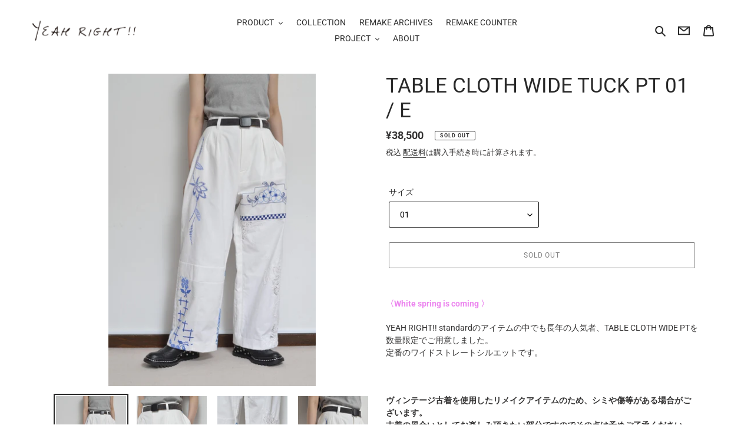

--- FILE ---
content_type: text/html; charset=utf-8
request_url: https://www.yeahright.jp/products/table-cloth-wide-tuck-pt-01-e
body_size: 33696
content:
<!doctype html>
<html class="no-js" lang="ja">
<head>
  <meta charset="utf-8">
  <meta http-equiv="X-UA-Compatible" content="IE=edge,chrome=1">
  <meta name="viewport" content="width=device-width,initial-scale=1">
  <meta name="theme-color" content="#ffffff">
  <meta name="google-site-verification" content="6HIGSrXf8Dj01LiVmZW1IOSDMaiv4w3t91ooM9fdi4o" />
  
  <link rel="preconnect" href="https://cdn.shopify.com" crossorigin>
  <link rel="preconnect" href="https://fonts.shopifycdn.com" crossorigin>
  <link rel="preconnect" href="https://monorail-edge.shopifysvc.com"><link rel="preload" href="//www.yeahright.jp/cdn/shop/t/20/assets/theme.css?v=181508092905190081831684481315" as="style">
  <link rel="preload" as="font" href="//www.yeahright.jp/cdn/fonts/roboto/roboto_n4.2019d890f07b1852f56ce63ba45b2db45d852cba.woff2" type="font/woff2" crossorigin>
  <link rel="preload" as="font" href="//www.yeahright.jp/cdn/fonts/roboto/roboto_n4.2019d890f07b1852f56ce63ba45b2db45d852cba.woff2" type="font/woff2" crossorigin>
  <link rel="preload" as="font" href="//www.yeahright.jp/cdn/fonts/roboto/roboto_n7.f38007a10afbbde8976c4056bfe890710d51dec2.woff2" type="font/woff2" crossorigin>
  <link rel="preload" href="//www.yeahright.jp/cdn/shop/t/20/assets/theme.js?v=1586504645524360631649720805" as="script">
  <link rel="preload" href="//www.yeahright.jp/cdn/shop/t/20/assets/lazysizes.js?v=63098554868324070131649720803" as="script"><link rel="canonical" href="https://www.yeahright.jp/products/table-cloth-wide-tuck-pt-01-e"><link rel="shortcut icon" href="//www.yeahright.jp/cdn/shop/files/favucin_32x32.jpg?v=1619514363" type="image/png"><title>TABLE CLOTH WIDE TUCK PT 01 / E
&ndash; here/YEAH RIGHT!!</title><meta name="description" content="〈White spring is coming 〉 YEAH RIGHT!! standardのアイテムの中でも長年の人気者、TABLE CLOTH WIDE PTを数量限定でご用意しました。定番のワイドストレートシルエットです。   ヴィンテージ古着を使用したリメイクアイテムのため、シミや傷等がある場合がございます。古着の風合いとしてお楽しみ頂きたい部分ですのでその点は予めご了承ください。   サイズ 01(cm)：パンツ丈98/ウエスト71/股上33.5/股下65/ヒップ103〈着用モデル：158cm〉素材：usedユーロテーブルクロス、別布/コットン 65% リネン 35%、裏地/キュプラ 100%﻿日本製品番：YRSTD-W"><!-- /snippets/social-meta-tags.liquid -->


<meta property="og:site_name" content="here/YEAH RIGHT!!">
<meta property="og:url" content="https://www.yeahright.jp/products/table-cloth-wide-tuck-pt-01-e">
<meta property="og:title" content="TABLE CLOTH WIDE TUCK PT 01 / E">
<meta property="og:type" content="product">
<meta property="og:description" content="〈White spring is coming 〉 YEAH RIGHT!! standardのアイテムの中でも長年の人気者、TABLE CLOTH WIDE PTを数量限定でご用意しました。定番のワイドストレートシルエットです。   ヴィンテージ古着を使用したリメイクアイテムのため、シミや傷等がある場合がございます。古着の風合いとしてお楽しみ頂きたい部分ですのでその点は予めご了承ください。   サイズ 01(cm)：パンツ丈98/ウエスト71/股上33.5/股下65/ヒップ103〈着用モデル：158cm〉素材：usedユーロテーブルクロス、別布/コットン 65% リネン 35%、裏地/キュプラ 100%﻿日本製品番：YRSTD-W"><meta property="og:image" content="http://www.yeahright.jp/cdn/shop/products/DSC0097_50f4c8f9-9b41-490c-bb29-8caf0fa71e32.jpg?v=1700496820">
  <meta property="og:image:secure_url" content="https://www.yeahright.jp/cdn/shop/products/DSC0097_50f4c8f9-9b41-490c-bb29-8caf0fa71e32.jpg?v=1700496820">
  <meta property="og:image:width" content="1060">
  <meta property="og:image:height" content="1600">
  <meta property="og:price:amount" content="38,500">
  <meta property="og:price:currency" content="JPY">



  <meta name="twitter:site" content="@YEAH_RIGHTii">

<meta name="twitter:card" content="summary_large_image">
<meta name="twitter:title" content="TABLE CLOTH WIDE TUCK PT 01 / E">
<meta name="twitter:description" content="〈White spring is coming 〉 YEAH RIGHT!! standardのアイテムの中でも長年の人気者、TABLE CLOTH WIDE PTを数量限定でご用意しました。定番のワイドストレートシルエットです。   ヴィンテージ古着を使用したリメイクアイテムのため、シミや傷等がある場合がございます。古着の風合いとしてお楽しみ頂きたい部分ですのでその点は予めご了承ください。   サイズ 01(cm)：パンツ丈98/ウエスト71/股上33.5/股下65/ヒップ103〈着用モデル：158cm〉素材：usedユーロテーブルクロス、別布/コットン 65% リネン 35%、裏地/キュプラ 100%﻿日本製品番：YRSTD-W">

  
<style data-shopify>
:root {
    --color-text: #292929;
    --color-text-rgb: 41, 41, 41;
    --color-body-text: #333232;
    --color-sale-text: #EA0606;
    --color-small-button-text-border: #000000;
    --color-text-field: rgba(0,0,0,0);
    --color-text-field-text: #000000;
    --color-text-field-text-rgb: 0, 0, 0;

    --color-btn-primary: #ffffff;
    --color-btn-primary-darker: #e6e6e6;
    --color-btn-primary-text: #919191;

    --color-blankstate: rgba(51, 50, 50, 0.35);
    --color-blankstate-border: rgba(51, 50, 50, 0.2);
    --color-blankstate-background: rgba(51, 50, 50, 0.1);

    --color-text-focus:#4f4f4f;
    --color-overlay-text-focus:#606060;
    --color-btn-primary-focus:#e6e6e6;
    --color-btn-social-focus:#777777;
    --color-small-button-text-border-focus:#404040;
    --predictive-search-focus:#f2f2f2;

    --color-body: #ffffff;
    --color-bg: #ffffff;
    --color-bg-rgb: 255, 255, 255;
    --color-bg-alt: rgba(51, 50, 50, 0.05);
    --color-bg-currency-selector: rgba(51, 50, 50, 0.2);

    --color-overlay-title-text: #3a3a3a;
    --color-image-overlay: rgba(0,0,0,0);
    --color-image-overlay-rgb: 0, 0, 0;--opacity-image-overlay: 0.4;--hover-overlay-opacity: 0.8;

    --color-border: #919191;
    --color-border-form: #000000;
    --color-border-form-darker: #000000;

    --svg-select-icon: url(//www.yeahright.jp/cdn/shop/t/20/assets/ico-select.svg?v=29003672709104678581649720820);
    --slick-img-url: url(//www.yeahright.jp/cdn/shop/t/20/assets/ajax-loader.gif?v=41356863302472015721649720800);

    --font-weight-body--bold: 700;
    --font-weight-body--bolder: 700;

    --font-stack-header: Roboto, sans-serif;
    --font-style-header: normal;
    --font-weight-header: 400;

    --font-stack-body: Roboto, sans-serif;
    --font-style-body: normal;
    --font-weight-body: 400;

    --font-size-header: 26;

    --font-size-base: 14;

    --font-h1-desktop: 35;
    --font-h1-mobile: 32;
    --font-h2-desktop: 20;
    --font-h2-mobile: 18;
    --font-h3-mobile: 20;
    --font-h4-desktop: 17;
    --font-h4-mobile: 15;
    --font-h5-desktop: 15;
    --font-h5-mobile: 13;
    --font-h6-desktop: 14;
    --font-h6-mobile: 12;

    --font-mega-title-large-desktop: 65;

    --font-rich-text-large: 16;
    --font-rich-text-small: 12;

    
--color-video-bg: #f2f2f2;

    
    --global-color-image-loader-primary: rgba(41, 41, 41, 0.06);
    --global-color-image-loader-secondary: rgba(41, 41, 41, 0.12);
  }
</style>


  <style>*,::after,::before{box-sizing:border-box}body{margin:0}body,html{background-color:var(--color-body)}body,button{font-size:calc(var(--font-size-base) * 1px);font-family:var(--font-stack-body);font-style:var(--font-style-body);font-weight:var(--font-weight-body);color:var(--color-text);line-height:1.5}body,button{-webkit-font-smoothing:antialiased;-webkit-text-size-adjust:100%}.border-bottom{border-bottom:1px solid var(--color-border)}.btn--link{background-color:transparent;border:0;margin:0;color:var(--color-text);text-align:left}.text-right{text-align:right}.icon{display:inline-block;width:20px;height:20px;vertical-align:middle;fill:currentColor}.icon__fallback-text,.visually-hidden{position:absolute!important;overflow:hidden;clip:rect(0 0 0 0);height:1px;width:1px;margin:-1px;padding:0;border:0}svg.icon:not(.icon--full-color) circle,svg.icon:not(.icon--full-color) ellipse,svg.icon:not(.icon--full-color) g,svg.icon:not(.icon--full-color) line,svg.icon:not(.icon--full-color) path,svg.icon:not(.icon--full-color) polygon,svg.icon:not(.icon--full-color) polyline,svg.icon:not(.icon--full-color) rect,symbol.icon:not(.icon--full-color) circle,symbol.icon:not(.icon--full-color) ellipse,symbol.icon:not(.icon--full-color) g,symbol.icon:not(.icon--full-color) line,symbol.icon:not(.icon--full-color) path,symbol.icon:not(.icon--full-color) polygon,symbol.icon:not(.icon--full-color) polyline,symbol.icon:not(.icon--full-color) rect{fill:inherit;stroke:inherit}li{list-style:none}.list--inline{padding:0;margin:0}.list--inline>li{display:inline-block;margin-bottom:0;vertical-align:middle}a{color:var(--color-text);text-decoration:none}.h1,.h2,h1,h2{margin:0 0 17.5px;font-family:var(--font-stack-header);font-style:var(--font-style-header);font-weight:var(--font-weight-header);line-height:1.2;overflow-wrap:break-word;word-wrap:break-word}.h1 a,.h2 a,h1 a,h2 a{color:inherit;text-decoration:none;font-weight:inherit}.h1,h1{font-size:calc(((var(--font-h1-desktop))/ (var(--font-size-base))) * 1em);text-transform:none;letter-spacing:0}@media only screen and (max-width:749px){.h1,h1{font-size:calc(((var(--font-h1-mobile))/ (var(--font-size-base))) * 1em)}}.h2,h2{font-size:calc(((var(--font-h2-desktop))/ (var(--font-size-base))) * 1em);text-transform:uppercase;letter-spacing:.1em}@media only screen and (max-width:749px){.h2,h2{font-size:calc(((var(--font-h2-mobile))/ (var(--font-size-base))) * 1em)}}p{color:var(--color-body-text);margin:0 0 19.44444px}@media only screen and (max-width:749px){p{font-size:calc(((var(--font-size-base) - 1)/ (var(--font-size-base))) * 1em)}}p:last-child{margin-bottom:0}@media only screen and (max-width:749px){.small--hide{display:none!important}}.grid{list-style:none;margin:0;padding:0;margin-left:-30px}.grid::after{content:'';display:table;clear:both}@media only screen and (max-width:749px){.grid{margin-left:-22px}}.grid::after{content:'';display:table;clear:both}.grid--no-gutters{margin-left:0}.grid--no-gutters .grid__item{padding-left:0}.grid--table{display:table;table-layout:fixed;width:100%}.grid--table>.grid__item{float:none;display:table-cell;vertical-align:middle}.grid__item{float:left;padding-left:30px;width:100%}@media only screen and (max-width:749px){.grid__item{padding-left:22px}}.grid__item[class*="--push"]{position:relative}@media only screen and (min-width:750px){.medium-up--one-quarter{width:25%}.medium-up--push-one-third{width:33.33%}.medium-up--one-half{width:50%}.medium-up--push-one-third{left:33.33%;position:relative}}.site-header{position:relative;background-color:var(--color-body)}@media only screen and (max-width:749px){.site-header{border-bottom:1px solid var(--color-border)}}@media only screen and (min-width:750px){.site-header{padding:0 55px}.site-header.logo--center{padding-top:30px}}.site-header__logo{margin:15px 0}.logo-align--center .site-header__logo{text-align:center;margin:0 auto}@media only screen and (max-width:749px){.logo-align--center .site-header__logo{text-align:left;margin:15px 0}}@media only screen and (max-width:749px){.site-header__logo{padding-left:22px;text-align:left}.site-header__logo img{margin:0}}.site-header__logo-link{display:inline-block;word-break:break-word}@media only screen and (min-width:750px){.logo-align--center .site-header__logo-link{margin:0 auto}}.site-header__logo-image{display:block}@media only screen and (min-width:750px){.site-header__logo-image{margin:0 auto}}.site-header__logo-image img{width:100%}.site-header__logo-image--centered img{margin:0 auto}.site-header__logo img{display:block}.site-header__icons{position:relative;white-space:nowrap}@media only screen and (max-width:749px){.site-header__icons{width:auto;padding-right:13px}.site-header__icons .btn--link,.site-header__icons .site-header__cart{font-size:calc(((var(--font-size-base))/ (var(--font-size-base))) * 1em)}}.site-header__icons-wrapper{position:relative;display:-webkit-flex;display:-ms-flexbox;display:flex;width:100%;-ms-flex-align:center;-webkit-align-items:center;-moz-align-items:center;-ms-align-items:center;-o-align-items:center;align-items:center;-webkit-justify-content:flex-end;-ms-justify-content:flex-end;justify-content:flex-end}.site-header__account,.site-header__cart,.site-header__search{position:relative}.site-header__search.site-header__icon{display:none}@media only screen and (min-width:1400px){.site-header__search.site-header__icon{display:block}}.site-header__search-toggle{display:block}@media only screen and (min-width:750px){.site-header__account,.site-header__cart{padding:10px 11px}}.site-header__cart-title,.site-header__search-title{position:absolute!important;overflow:hidden;clip:rect(0 0 0 0);height:1px;width:1px;margin:-1px;padding:0;border:0;display:block;vertical-align:middle}.site-header__cart-title{margin-right:3px}.site-header__cart-count{display:flex;align-items:center;justify-content:center;position:absolute;right:.4rem;top:.2rem;font-weight:700;background-color:var(--color-btn-primary);color:var(--color-btn-primary-text);border-radius:50%;min-width:1em;height:1em}.site-header__cart-count span{font-family:HelveticaNeue,"Helvetica Neue",Helvetica,Arial,sans-serif;font-size:calc(11em / 16);line-height:1}@media only screen and (max-width:749px){.site-header__cart-count{top:calc(7em / 16);right:0;border-radius:50%;min-width:calc(19em / 16);height:calc(19em / 16)}}@media only screen and (max-width:749px){.site-header__cart-count span{padding:.25em calc(6em / 16);font-size:12px}}.site-header__menu{display:none}@media only screen and (max-width:749px){.site-header__icon{display:inline-block;vertical-align:middle;padding:10px 11px;margin:0}}@media only screen and (min-width:750px){.site-header__icon .icon-search{margin-right:3px}}.announcement-bar{z-index:10;position:relative;text-align:center;border-bottom:1px solid transparent;padding:2px}.announcement-bar__link{display:block}.announcement-bar__message{display:block;padding:11px 22px;font-size:calc(((16)/ (var(--font-size-base))) * 1em);font-weight:var(--font-weight-header)}@media only screen and (min-width:750px){.announcement-bar__message{padding-left:55px;padding-right:55px}}.site-nav{position:relative;padding:0;text-align:center;margin:25px 0}.site-nav a{padding:3px 10px}.site-nav__link{display:block;white-space:nowrap}.site-nav--centered .site-nav__link{padding-top:0}.site-nav__link .icon-chevron-down{width:calc(8em / 16);height:calc(8em / 16);margin-left:.5rem}.site-nav__label{border-bottom:1px solid transparent}.site-nav__link--active .site-nav__label{border-bottom-color:var(--color-text)}.site-nav__link--button{border:none;background-color:transparent;padding:3px 10px}.site-header__mobile-nav{z-index:11;position:relative;background-color:var(--color-body)}@media only screen and (max-width:749px){.site-header__mobile-nav{display:-webkit-flex;display:-ms-flexbox;display:flex;width:100%;-ms-flex-align:center;-webkit-align-items:center;-moz-align-items:center;-ms-align-items:center;-o-align-items:center;align-items:center}}.mobile-nav--open .icon-close{display:none}.main-content{opacity:0}.main-content .shopify-section{display:none}.main-content .shopify-section:first-child{display:inherit}.critical-hidden{display:none}</style>

  <script>
    window.performance.mark('debut:theme_stylesheet_loaded.start');

    function onLoadStylesheet() {
      performance.mark('debut:theme_stylesheet_loaded.end');
      performance.measure('debut:theme_stylesheet_loaded', 'debut:theme_stylesheet_loaded.start', 'debut:theme_stylesheet_loaded.end');

      var url = "//www.yeahright.jp/cdn/shop/t/20/assets/theme.css?v=181508092905190081831684481315";
      var link = document.querySelector('link[href="' + url + '"]');
      link.loaded = true;
      link.dispatchEvent(new Event('load'));
    }
  </script>

  <link rel="stylesheet" href="//www.yeahright.jp/cdn/shop/t/20/assets/theme.css?v=181508092905190081831684481315" type="text/css" media="print" onload="this.media='all';onLoadStylesheet()">

  <style>
    @font-face {
  font-family: Roboto;
  font-weight: 400;
  font-style: normal;
  font-display: swap;
  src: url("//www.yeahright.jp/cdn/fonts/roboto/roboto_n4.2019d890f07b1852f56ce63ba45b2db45d852cba.woff2") format("woff2"),
       url("//www.yeahright.jp/cdn/fonts/roboto/roboto_n4.238690e0007583582327135619c5f7971652fa9d.woff") format("woff");
}

    @font-face {
  font-family: Roboto;
  font-weight: 400;
  font-style: normal;
  font-display: swap;
  src: url("//www.yeahright.jp/cdn/fonts/roboto/roboto_n4.2019d890f07b1852f56ce63ba45b2db45d852cba.woff2") format("woff2"),
       url("//www.yeahright.jp/cdn/fonts/roboto/roboto_n4.238690e0007583582327135619c5f7971652fa9d.woff") format("woff");
}

    @font-face {
  font-family: Roboto;
  font-weight: 700;
  font-style: normal;
  font-display: swap;
  src: url("//www.yeahright.jp/cdn/fonts/roboto/roboto_n7.f38007a10afbbde8976c4056bfe890710d51dec2.woff2") format("woff2"),
       url("//www.yeahright.jp/cdn/fonts/roboto/roboto_n7.94bfdd3e80c7be00e128703d245c207769d763f9.woff") format("woff");
}

    @font-face {
  font-family: Roboto;
  font-weight: 700;
  font-style: normal;
  font-display: swap;
  src: url("//www.yeahright.jp/cdn/fonts/roboto/roboto_n7.f38007a10afbbde8976c4056bfe890710d51dec2.woff2") format("woff2"),
       url("//www.yeahright.jp/cdn/fonts/roboto/roboto_n7.94bfdd3e80c7be00e128703d245c207769d763f9.woff") format("woff");
}

    @font-face {
  font-family: Roboto;
  font-weight: 400;
  font-style: italic;
  font-display: swap;
  src: url("//www.yeahright.jp/cdn/fonts/roboto/roboto_i4.57ce898ccda22ee84f49e6b57ae302250655e2d4.woff2") format("woff2"),
       url("//www.yeahright.jp/cdn/fonts/roboto/roboto_i4.b21f3bd061cbcb83b824ae8c7671a82587b264bf.woff") format("woff");
}

    @font-face {
  font-family: Roboto;
  font-weight: 700;
  font-style: italic;
  font-display: swap;
  src: url("//www.yeahright.jp/cdn/fonts/roboto/roboto_i7.7ccaf9410746f2c53340607c42c43f90a9005937.woff2") format("woff2"),
       url("//www.yeahright.jp/cdn/fonts/roboto/roboto_i7.49ec21cdd7148292bffea74c62c0df6e93551516.woff") format("woff");
}

  </style>

  <script>
    var theme = {
      breakpoints: {
        medium: 750,
        large: 990,
        widescreen: 1400
      },
      strings: {
        addToCart: "カートに追加する",
        soldOut: "SOLD OUT",
        unavailable: "お取り扱いできません",
        regularPrice: "通常価格",
        salePrice: "販売価格",
        sale: "セール",
        fromLowestPrice: "[price]から",
        vendor: "販売元",
        showMore: "MORE",
        showLess: "LESS",
        searchFor: "検索する",
        addressError: "住所を調べる際にエラーが発生しました",
        addressNoResults: "その住所は見つかりませんでした",
        addressQueryLimit: "Google APIの使用量の制限を超えました。\u003ca href=\"https:\/\/developers.google.com\/maps\/premium\/usage-limits\"\u003eプレミアムプラン\u003c\/a\u003eへのアップグレードをご検討ください。",
        authError: "あなたのGoogle Mapsのアカウント認証で問題が発生しました。",
        newWindow: "新しいウィンドウで開く",
        external: "外部のウェブサイトに移動します。",
        newWindowExternal: "外部のウェブサイトを新しいウィンドウで開く",
        removeLabel: "[product] を削除する",
        update: "アップデート",
        quantity: "数量",
        discountedTotal: "ディスカウント合計",
        regularTotal: "通常合計",
        priceColumn: "ディスカウントの詳細については価格列を参照してください。",
        quantityMinimumMessage: "数量は1以上でなければなりません",
        cartError: "お客様のカートをアップデートするときにエラーが発生しました。再度お試しください。",
        removedItemMessage: "カートから \u003cspan class=\"cart__removed-product-details\"\u003e([quantity]) 個の[link]\u003c\/span\u003eが消去されました。",
        unitPrice: "単価",
        unitPriceSeparator: "あたり",
        oneCartCount: "1個のアイテム",
        otherCartCount: "[count]個のアイテム",
        quantityLabel: "数量: [count]",
        products: "商品",
        loading: "読み込んでいます",
        number_of_results: "[result_number]\/[results_count]",
        number_of_results_found: "[results_count]件の結果が見つかりました",
        one_result_found: "1件の結果が見つかりました"
      },
      moneyFormat: "¥{{amount_no_decimals}}",
      moneyFormatWithCurrency: "¥{{amount_no_decimals}} JPY",
      settings: {
        predictiveSearchEnabled: true,
        predictiveSearchShowPrice: false,
        predictiveSearchShowVendor: false
      },
      stylesheet: "//www.yeahright.jp/cdn/shop/t/20/assets/theme.css?v=181508092905190081831684481315"
    }

    document.documentElement.className = document.documentElement.className.replace('no-js', 'js');
  </script><script src="//www.yeahright.jp/cdn/shop/t/20/assets/theme.js?v=1586504645524360631649720805" defer="defer"></script>
  <script src="//www.yeahright.jp/cdn/shop/t/20/assets/lazysizes.js?v=63098554868324070131649720803" async="async"></script>

  <script type="text/javascript">
    if (window.MSInputMethodContext && document.documentMode) {
      var scripts = document.getElementsByTagName('script')[0];
      var polyfill = document.createElement("script");
      polyfill.defer = true;
      polyfill.src = "//www.yeahright.jp/cdn/shop/t/20/assets/ie11CustomProperties.min.js?v=146208399201472936201649720803";

      scripts.parentNode.insertBefore(polyfill, scripts);
    }
  </script>

  <script>window.performance && window.performance.mark && window.performance.mark('shopify.content_for_header.start');</script><meta name="google-site-verification" content="6wJ-wf7WstEguf8vykHtQcaZb3i2W1kdtZDEOqq9udA">
<meta name="google-site-verification" content="DGX9yDv6Tq_Ck8ufo37m7ygv4M8FzhL5tzgkiWCRvIk">
<meta id="shopify-digital-wallet" name="shopify-digital-wallet" content="/53512831149/digital_wallets/dialog">
<meta name="shopify-checkout-api-token" content="558aeb84871019a308b0be5f349c6d2f">
<meta id="in-context-paypal-metadata" data-shop-id="53512831149" data-venmo-supported="false" data-environment="production" data-locale="ja_JP" data-paypal-v4="true" data-currency="JPY">
<link rel="alternate" hreflang="x-default" href="https://www.yeahright.jp/products/table-cloth-wide-tuck-pt-01-e">
<link rel="alternate" hreflang="ja" href="https://www.yeahright.jp/products/table-cloth-wide-tuck-pt-01-e">
<link rel="alternate" hreflang="en" href="https://www.yeahright.jp/en/products/table-cloth-wide-tuck-pt-01-e">
<link rel="alternate" hreflang="en-SG" href="https://asia.yeahright.jp/products/table-cloth-wide-tuck-pt-01-e">
<link rel="alternate" hreflang="ja-SG" href="https://asia.yeahright.jp/ja/products/table-cloth-wide-tuck-pt-01-e">
<link rel="alternate" hreflang="en-TH" href="https://asia.yeahright.jp/products/table-cloth-wide-tuck-pt-01-e">
<link rel="alternate" hreflang="ja-TH" href="https://asia.yeahright.jp/ja/products/table-cloth-wide-tuck-pt-01-e">
<link rel="alternate" hreflang="en-MO" href="https://asia.yeahright.jp/products/table-cloth-wide-tuck-pt-01-e">
<link rel="alternate" hreflang="ja-MO" href="https://asia.yeahright.jp/ja/products/table-cloth-wide-tuck-pt-01-e">
<link rel="alternate" hreflang="en-MY" href="https://asia.yeahright.jp/products/table-cloth-wide-tuck-pt-01-e">
<link rel="alternate" hreflang="ja-MY" href="https://asia.yeahright.jp/ja/products/table-cloth-wide-tuck-pt-01-e">
<link rel="alternate" hreflang="en-KR" href="https://asia.yeahright.jp/products/table-cloth-wide-tuck-pt-01-e">
<link rel="alternate" hreflang="ja-KR" href="https://asia.yeahright.jp/ja/products/table-cloth-wide-tuck-pt-01-e">
<link rel="alternate" hreflang="en-HK" href="https://asia.yeahright.jp/products/table-cloth-wide-tuck-pt-01-e">
<link rel="alternate" hreflang="ja-HK" href="https://asia.yeahright.jp/ja/products/table-cloth-wide-tuck-pt-01-e">
<link rel="alternate" hreflang="en-TW" href="https://asia.yeahright.jp/products/table-cloth-wide-tuck-pt-01-e">
<link rel="alternate" hreflang="ja-TW" href="https://asia.yeahright.jp/ja/products/table-cloth-wide-tuck-pt-01-e">
<link rel="alternate" hreflang="en-CN" href="https://asia.yeahright.jp/products/table-cloth-wide-tuck-pt-01-e">
<link rel="alternate" hreflang="ja-CN" href="https://asia.yeahright.jp/ja/products/table-cloth-wide-tuck-pt-01-e">
<link rel="alternate" hreflang="en-US" href="https://usa.yeahright.jp/products/table-cloth-wide-tuck-pt-01-e">
<link rel="alternate" hreflang="ja-US" href="https://usa.yeahright.jp/ja/products/table-cloth-wide-tuck-pt-01-e">
<link rel="alternate" hreflang="en-CA" href="https://usa.yeahright.jp/products/table-cloth-wide-tuck-pt-01-e">
<link rel="alternate" hreflang="ja-CA" href="https://usa.yeahright.jp/ja/products/table-cloth-wide-tuck-pt-01-e">
<link rel="alternate" hreflang="en-MX" href="https://usa.yeahright.jp/products/table-cloth-wide-tuck-pt-01-e">
<link rel="alternate" hreflang="ja-MX" href="https://usa.yeahright.jp/ja/products/table-cloth-wide-tuck-pt-01-e">
<link rel="alternate" hreflang="en-IS" href="https://euro.yeahright.jp/products/table-cloth-wide-tuck-pt-01-e">
<link rel="alternate" hreflang="ja-IS" href="https://euro.yeahright.jp/ja/products/table-cloth-wide-tuck-pt-01-e">
<link rel="alternate" hreflang="en-IE" href="https://euro.yeahright.jp/products/table-cloth-wide-tuck-pt-01-e">
<link rel="alternate" hreflang="ja-IE" href="https://euro.yeahright.jp/ja/products/table-cloth-wide-tuck-pt-01-e">
<link rel="alternate" hreflang="en-AL" href="https://euro.yeahright.jp/products/table-cloth-wide-tuck-pt-01-e">
<link rel="alternate" hreflang="ja-AL" href="https://euro.yeahright.jp/ja/products/table-cloth-wide-tuck-pt-01-e">
<link rel="alternate" hreflang="en-AM" href="https://euro.yeahright.jp/products/table-cloth-wide-tuck-pt-01-e">
<link rel="alternate" hreflang="ja-AM" href="https://euro.yeahright.jp/ja/products/table-cloth-wide-tuck-pt-01-e">
<link rel="alternate" hreflang="en-AD" href="https://euro.yeahright.jp/products/table-cloth-wide-tuck-pt-01-e">
<link rel="alternate" hreflang="ja-AD" href="https://euro.yeahright.jp/ja/products/table-cloth-wide-tuck-pt-01-e">
<link rel="alternate" hreflang="en-GB" href="https://euro.yeahright.jp/products/table-cloth-wide-tuck-pt-01-e">
<link rel="alternate" hreflang="ja-GB" href="https://euro.yeahright.jp/ja/products/table-cloth-wide-tuck-pt-01-e">
<link rel="alternate" hreflang="en-IT" href="https://euro.yeahright.jp/products/table-cloth-wide-tuck-pt-01-e">
<link rel="alternate" hreflang="ja-IT" href="https://euro.yeahright.jp/ja/products/table-cloth-wide-tuck-pt-01-e">
<link rel="alternate" hreflang="en-UA" href="https://euro.yeahright.jp/products/table-cloth-wide-tuck-pt-01-e">
<link rel="alternate" hreflang="ja-UA" href="https://euro.yeahright.jp/ja/products/table-cloth-wide-tuck-pt-01-e">
<link rel="alternate" hreflang="en-EE" href="https://euro.yeahright.jp/products/table-cloth-wide-tuck-pt-01-e">
<link rel="alternate" hreflang="ja-EE" href="https://euro.yeahright.jp/ja/products/table-cloth-wide-tuck-pt-01-e">
<link rel="alternate" hreflang="en-AT" href="https://euro.yeahright.jp/products/table-cloth-wide-tuck-pt-01-e">
<link rel="alternate" hreflang="ja-AT" href="https://euro.yeahright.jp/ja/products/table-cloth-wide-tuck-pt-01-e">
<link rel="alternate" hreflang="en-AX" href="https://euro.yeahright.jp/products/table-cloth-wide-tuck-pt-01-e">
<link rel="alternate" hreflang="ja-AX" href="https://euro.yeahright.jp/ja/products/table-cloth-wide-tuck-pt-01-e">
<link rel="alternate" hreflang="en-NL" href="https://euro.yeahright.jp/products/table-cloth-wide-tuck-pt-01-e">
<link rel="alternate" hreflang="ja-NL" href="https://euro.yeahright.jp/ja/products/table-cloth-wide-tuck-pt-01-e">
<link rel="alternate" hreflang="en-GG" href="https://euro.yeahright.jp/products/table-cloth-wide-tuck-pt-01-e">
<link rel="alternate" hreflang="ja-GG" href="https://euro.yeahright.jp/ja/products/table-cloth-wide-tuck-pt-01-e">
<link rel="alternate" hreflang="en-CY" href="https://euro.yeahright.jp/products/table-cloth-wide-tuck-pt-01-e">
<link rel="alternate" hreflang="ja-CY" href="https://euro.yeahright.jp/ja/products/table-cloth-wide-tuck-pt-01-e">
<link rel="alternate" hreflang="en-GR" href="https://euro.yeahright.jp/products/table-cloth-wide-tuck-pt-01-e">
<link rel="alternate" hreflang="ja-GR" href="https://euro.yeahright.jp/ja/products/table-cloth-wide-tuck-pt-01-e">
<link rel="alternate" hreflang="en-GP" href="https://euro.yeahright.jp/products/table-cloth-wide-tuck-pt-01-e">
<link rel="alternate" hreflang="ja-GP" href="https://euro.yeahright.jp/ja/products/table-cloth-wide-tuck-pt-01-e">
<link rel="alternate" hreflang="en-GL" href="https://euro.yeahright.jp/products/table-cloth-wide-tuck-pt-01-e">
<link rel="alternate" hreflang="ja-GL" href="https://euro.yeahright.jp/ja/products/table-cloth-wide-tuck-pt-01-e">
<link rel="alternate" hreflang="en-HR" href="https://euro.yeahright.jp/products/table-cloth-wide-tuck-pt-01-e">
<link rel="alternate" hreflang="ja-HR" href="https://euro.yeahright.jp/ja/products/table-cloth-wide-tuck-pt-01-e">
<link rel="alternate" hreflang="en-XK" href="https://euro.yeahright.jp/products/table-cloth-wide-tuck-pt-01-e">
<link rel="alternate" hreflang="ja-XK" href="https://euro.yeahright.jp/ja/products/table-cloth-wide-tuck-pt-01-e">
<link rel="alternate" hreflang="en-SM" href="https://euro.yeahright.jp/products/table-cloth-wide-tuck-pt-01-e">
<link rel="alternate" hreflang="ja-SM" href="https://euro.yeahright.jp/ja/products/table-cloth-wide-tuck-pt-01-e">
<link rel="alternate" hreflang="en-GI" href="https://euro.yeahright.jp/products/table-cloth-wide-tuck-pt-01-e">
<link rel="alternate" hreflang="ja-GI" href="https://euro.yeahright.jp/ja/products/table-cloth-wide-tuck-pt-01-e">
<link rel="alternate" hreflang="en-JE" href="https://euro.yeahright.jp/products/table-cloth-wide-tuck-pt-01-e">
<link rel="alternate" hreflang="ja-JE" href="https://euro.yeahright.jp/ja/products/table-cloth-wide-tuck-pt-01-e">
<link rel="alternate" hreflang="en-GE" href="https://euro.yeahright.jp/products/table-cloth-wide-tuck-pt-01-e">
<link rel="alternate" hreflang="ja-GE" href="https://euro.yeahright.jp/ja/products/table-cloth-wide-tuck-pt-01-e">
<link rel="alternate" hreflang="en-CH" href="https://euro.yeahright.jp/products/table-cloth-wide-tuck-pt-01-e">
<link rel="alternate" hreflang="ja-CH" href="https://euro.yeahright.jp/ja/products/table-cloth-wide-tuck-pt-01-e">
<link rel="alternate" hreflang="en-SJ" href="https://euro.yeahright.jp/products/table-cloth-wide-tuck-pt-01-e">
<link rel="alternate" hreflang="ja-SJ" href="https://euro.yeahright.jp/ja/products/table-cloth-wide-tuck-pt-01-e">
<link rel="alternate" hreflang="en-SE" href="https://euro.yeahright.jp/products/table-cloth-wide-tuck-pt-01-e">
<link rel="alternate" hreflang="ja-SE" href="https://euro.yeahright.jp/ja/products/table-cloth-wide-tuck-pt-01-e">
<link rel="alternate" hreflang="en-ES" href="https://euro.yeahright.jp/products/table-cloth-wide-tuck-pt-01-e">
<link rel="alternate" hreflang="ja-ES" href="https://euro.yeahright.jp/ja/products/table-cloth-wide-tuck-pt-01-e">
<link rel="alternate" hreflang="en-SK" href="https://euro.yeahright.jp/products/table-cloth-wide-tuck-pt-01-e">
<link rel="alternate" hreflang="ja-SK" href="https://euro.yeahright.jp/ja/products/table-cloth-wide-tuck-pt-01-e">
<link rel="alternate" hreflang="en-SI" href="https://euro.yeahright.jp/products/table-cloth-wide-tuck-pt-01-e">
<link rel="alternate" hreflang="ja-SI" href="https://euro.yeahright.jp/ja/products/table-cloth-wide-tuck-pt-01-e">
<link rel="alternate" hreflang="en-RS" href="https://euro.yeahright.jp/products/table-cloth-wide-tuck-pt-01-e">
<link rel="alternate" hreflang="ja-RS" href="https://euro.yeahright.jp/ja/products/table-cloth-wide-tuck-pt-01-e">
<link rel="alternate" hreflang="en-CZ" href="https://euro.yeahright.jp/products/table-cloth-wide-tuck-pt-01-e">
<link rel="alternate" hreflang="ja-CZ" href="https://euro.yeahright.jp/ja/products/table-cloth-wide-tuck-pt-01-e">
<link rel="alternate" hreflang="en-DK" href="https://euro.yeahright.jp/products/table-cloth-wide-tuck-pt-01-e">
<link rel="alternate" hreflang="ja-DK" href="https://euro.yeahright.jp/ja/products/table-cloth-wide-tuck-pt-01-e">
<link rel="alternate" hreflang="en-DE" href="https://euro.yeahright.jp/products/table-cloth-wide-tuck-pt-01-e">
<link rel="alternate" hreflang="ja-DE" href="https://euro.yeahright.jp/ja/products/table-cloth-wide-tuck-pt-01-e">
<link rel="alternate" hreflang="en-TR" href="https://euro.yeahright.jp/products/table-cloth-wide-tuck-pt-01-e">
<link rel="alternate" hreflang="ja-TR" href="https://euro.yeahright.jp/ja/products/table-cloth-wide-tuck-pt-01-e">
<link rel="alternate" hreflang="en-NO" href="https://euro.yeahright.jp/products/table-cloth-wide-tuck-pt-01-e">
<link rel="alternate" hreflang="ja-NO" href="https://euro.yeahright.jp/ja/products/table-cloth-wide-tuck-pt-01-e">
<link rel="alternate" hreflang="en-VA" href="https://euro.yeahright.jp/products/table-cloth-wide-tuck-pt-01-e">
<link rel="alternate" hreflang="ja-VA" href="https://euro.yeahright.jp/ja/products/table-cloth-wide-tuck-pt-01-e">
<link rel="alternate" hreflang="en-HU" href="https://euro.yeahright.jp/products/table-cloth-wide-tuck-pt-01-e">
<link rel="alternate" hreflang="ja-HU" href="https://euro.yeahright.jp/ja/products/table-cloth-wide-tuck-pt-01-e">
<link rel="alternate" hreflang="en-FI" href="https://euro.yeahright.jp/products/table-cloth-wide-tuck-pt-01-e">
<link rel="alternate" hreflang="ja-FI" href="https://euro.yeahright.jp/ja/products/table-cloth-wide-tuck-pt-01-e">
<link rel="alternate" hreflang="en-FO" href="https://euro.yeahright.jp/products/table-cloth-wide-tuck-pt-01-e">
<link rel="alternate" hreflang="ja-FO" href="https://euro.yeahright.jp/ja/products/table-cloth-wide-tuck-pt-01-e">
<link rel="alternate" hreflang="en-FR" href="https://euro.yeahright.jp/products/table-cloth-wide-tuck-pt-01-e">
<link rel="alternate" hreflang="ja-FR" href="https://euro.yeahright.jp/ja/products/table-cloth-wide-tuck-pt-01-e">
<link rel="alternate" hreflang="en-BG" href="https://euro.yeahright.jp/products/table-cloth-wide-tuck-pt-01-e">
<link rel="alternate" hreflang="ja-BG" href="https://euro.yeahright.jp/ja/products/table-cloth-wide-tuck-pt-01-e">
<link rel="alternate" hreflang="en-BY" href="https://euro.yeahright.jp/products/table-cloth-wide-tuck-pt-01-e">
<link rel="alternate" hreflang="ja-BY" href="https://euro.yeahright.jp/ja/products/table-cloth-wide-tuck-pt-01-e">
<link rel="alternate" hreflang="en-BE" href="https://euro.yeahright.jp/products/table-cloth-wide-tuck-pt-01-e">
<link rel="alternate" hreflang="ja-BE" href="https://euro.yeahright.jp/ja/products/table-cloth-wide-tuck-pt-01-e">
<link rel="alternate" hreflang="en-PL" href="https://euro.yeahright.jp/products/table-cloth-wide-tuck-pt-01-e">
<link rel="alternate" hreflang="ja-PL" href="https://euro.yeahright.jp/ja/products/table-cloth-wide-tuck-pt-01-e">
<link rel="alternate" hreflang="en-BA" href="https://euro.yeahright.jp/products/table-cloth-wide-tuck-pt-01-e">
<link rel="alternate" hreflang="ja-BA" href="https://euro.yeahright.jp/ja/products/table-cloth-wide-tuck-pt-01-e">
<link rel="alternate" hreflang="en-PT" href="https://euro.yeahright.jp/products/table-cloth-wide-tuck-pt-01-e">
<link rel="alternate" hreflang="ja-PT" href="https://euro.yeahright.jp/ja/products/table-cloth-wide-tuck-pt-01-e">
<link rel="alternate" hreflang="en-MK" href="https://euro.yeahright.jp/products/table-cloth-wide-tuck-pt-01-e">
<link rel="alternate" hreflang="ja-MK" href="https://euro.yeahright.jp/ja/products/table-cloth-wide-tuck-pt-01-e">
<link rel="alternate" hreflang="en-YT" href="https://euro.yeahright.jp/products/table-cloth-wide-tuck-pt-01-e">
<link rel="alternate" hreflang="ja-YT" href="https://euro.yeahright.jp/ja/products/table-cloth-wide-tuck-pt-01-e">
<link rel="alternate" hreflang="en-MT" href="https://euro.yeahright.jp/products/table-cloth-wide-tuck-pt-01-e">
<link rel="alternate" hreflang="ja-MT" href="https://euro.yeahright.jp/ja/products/table-cloth-wide-tuck-pt-01-e">
<link rel="alternate" hreflang="en-IM" href="https://euro.yeahright.jp/products/table-cloth-wide-tuck-pt-01-e">
<link rel="alternate" hreflang="ja-IM" href="https://euro.yeahright.jp/ja/products/table-cloth-wide-tuck-pt-01-e">
<link rel="alternate" hreflang="en-MC" href="https://euro.yeahright.jp/products/table-cloth-wide-tuck-pt-01-e">
<link rel="alternate" hreflang="ja-MC" href="https://euro.yeahright.jp/ja/products/table-cloth-wide-tuck-pt-01-e">
<link rel="alternate" hreflang="en-MD" href="https://euro.yeahright.jp/products/table-cloth-wide-tuck-pt-01-e">
<link rel="alternate" hreflang="ja-MD" href="https://euro.yeahright.jp/ja/products/table-cloth-wide-tuck-pt-01-e">
<link rel="alternate" hreflang="en-ME" href="https://euro.yeahright.jp/products/table-cloth-wide-tuck-pt-01-e">
<link rel="alternate" hreflang="ja-ME" href="https://euro.yeahright.jp/ja/products/table-cloth-wide-tuck-pt-01-e">
<link rel="alternate" hreflang="en-LV" href="https://euro.yeahright.jp/products/table-cloth-wide-tuck-pt-01-e">
<link rel="alternate" hreflang="ja-LV" href="https://euro.yeahright.jp/ja/products/table-cloth-wide-tuck-pt-01-e">
<link rel="alternate" hreflang="en-LT" href="https://euro.yeahright.jp/products/table-cloth-wide-tuck-pt-01-e">
<link rel="alternate" hreflang="ja-LT" href="https://euro.yeahright.jp/ja/products/table-cloth-wide-tuck-pt-01-e">
<link rel="alternate" hreflang="en-LI" href="https://euro.yeahright.jp/products/table-cloth-wide-tuck-pt-01-e">
<link rel="alternate" hreflang="ja-LI" href="https://euro.yeahright.jp/ja/products/table-cloth-wide-tuck-pt-01-e">
<link rel="alternate" hreflang="en-RO" href="https://euro.yeahright.jp/products/table-cloth-wide-tuck-pt-01-e">
<link rel="alternate" hreflang="ja-RO" href="https://euro.yeahright.jp/ja/products/table-cloth-wide-tuck-pt-01-e">
<link rel="alternate" hreflang="en-LU" href="https://euro.yeahright.jp/products/table-cloth-wide-tuck-pt-01-e">
<link rel="alternate" hreflang="ja-LU" href="https://euro.yeahright.jp/ja/products/table-cloth-wide-tuck-pt-01-e">
<link rel="alternate" hreflang="en-RE" href="https://euro.yeahright.jp/products/table-cloth-wide-tuck-pt-01-e">
<link rel="alternate" hreflang="ja-RE" href="https://euro.yeahright.jp/ja/products/table-cloth-wide-tuck-pt-01-e">
<link rel="alternate" type="application/json+oembed" href="https://www.yeahright.jp/products/table-cloth-wide-tuck-pt-01-e.oembed">
<script async="async" src="/checkouts/internal/preloads.js?locale=ja-JP"></script>
<link rel="preconnect" href="https://shop.app" crossorigin="anonymous">
<script async="async" src="https://shop.app/checkouts/internal/preloads.js?locale=ja-JP&shop_id=53512831149" crossorigin="anonymous"></script>
<script id="apple-pay-shop-capabilities" type="application/json">{"shopId":53512831149,"countryCode":"JP","currencyCode":"JPY","merchantCapabilities":["supports3DS"],"merchantId":"gid:\/\/shopify\/Shop\/53512831149","merchantName":"here\/YEAH RIGHT!!","requiredBillingContactFields":["postalAddress","email","phone"],"requiredShippingContactFields":["postalAddress","email","phone"],"shippingType":"shipping","supportedNetworks":["visa","masterCard","amex","jcb","discover"],"total":{"type":"pending","label":"here\/YEAH RIGHT!!","amount":"1.00"},"shopifyPaymentsEnabled":true,"supportsSubscriptions":true}</script>
<script id="shopify-features" type="application/json">{"accessToken":"558aeb84871019a308b0be5f349c6d2f","betas":["rich-media-storefront-analytics"],"domain":"www.yeahright.jp","predictiveSearch":false,"shopId":53512831149,"locale":"ja"}</script>
<script>var Shopify = Shopify || {};
Shopify.shop = "here-yeahright.myshopify.com";
Shopify.locale = "ja";
Shopify.currency = {"active":"JPY","rate":"1.0"};
Shopify.country = "JP";
Shopify.theme = {"name":"2022_04","id":129370030253,"schema_name":"Debut","schema_version":"17.9.2","theme_store_id":796,"role":"main"};
Shopify.theme.handle = "null";
Shopify.theme.style = {"id":null,"handle":null};
Shopify.cdnHost = "www.yeahright.jp/cdn";
Shopify.routes = Shopify.routes || {};
Shopify.routes.root = "/";</script>
<script type="module">!function(o){(o.Shopify=o.Shopify||{}).modules=!0}(window);</script>
<script>!function(o){function n(){var o=[];function n(){o.push(Array.prototype.slice.apply(arguments))}return n.q=o,n}var t=o.Shopify=o.Shopify||{};t.loadFeatures=n(),t.autoloadFeatures=n()}(window);</script>
<script>
  window.ShopifyPay = window.ShopifyPay || {};
  window.ShopifyPay.apiHost = "shop.app\/pay";
  window.ShopifyPay.redirectState = null;
</script>
<script id="shop-js-analytics" type="application/json">{"pageType":"product"}</script>
<script defer="defer" async type="module" src="//www.yeahright.jp/cdn/shopifycloud/shop-js/modules/v2/client.init-shop-cart-sync_CSE-8ASR.ja.esm.js"></script>
<script defer="defer" async type="module" src="//www.yeahright.jp/cdn/shopifycloud/shop-js/modules/v2/chunk.common_DDD8GOhs.esm.js"></script>
<script defer="defer" async type="module" src="//www.yeahright.jp/cdn/shopifycloud/shop-js/modules/v2/chunk.modal_B6JNj9sU.esm.js"></script>
<script type="module">
  await import("//www.yeahright.jp/cdn/shopifycloud/shop-js/modules/v2/client.init-shop-cart-sync_CSE-8ASR.ja.esm.js");
await import("//www.yeahright.jp/cdn/shopifycloud/shop-js/modules/v2/chunk.common_DDD8GOhs.esm.js");
await import("//www.yeahright.jp/cdn/shopifycloud/shop-js/modules/v2/chunk.modal_B6JNj9sU.esm.js");

  window.Shopify.SignInWithShop?.initShopCartSync?.({"fedCMEnabled":true,"windoidEnabled":true});

</script>
<script>
  window.Shopify = window.Shopify || {};
  if (!window.Shopify.featureAssets) window.Shopify.featureAssets = {};
  window.Shopify.featureAssets['shop-js'] = {"shop-cart-sync":["modules/v2/client.shop-cart-sync_BCoLmxl3.ja.esm.js","modules/v2/chunk.common_DDD8GOhs.esm.js","modules/v2/chunk.modal_B6JNj9sU.esm.js"],"init-fed-cm":["modules/v2/client.init-fed-cm_BUzkuSqB.ja.esm.js","modules/v2/chunk.common_DDD8GOhs.esm.js","modules/v2/chunk.modal_B6JNj9sU.esm.js"],"init-shop-email-lookup-coordinator":["modules/v2/client.init-shop-email-lookup-coordinator_BW32axq4.ja.esm.js","modules/v2/chunk.common_DDD8GOhs.esm.js","modules/v2/chunk.modal_B6JNj9sU.esm.js"],"init-windoid":["modules/v2/client.init-windoid_BvNGLRkF.ja.esm.js","modules/v2/chunk.common_DDD8GOhs.esm.js","modules/v2/chunk.modal_B6JNj9sU.esm.js"],"shop-button":["modules/v2/client.shop-button_CH0XKSrs.ja.esm.js","modules/v2/chunk.common_DDD8GOhs.esm.js","modules/v2/chunk.modal_B6JNj9sU.esm.js"],"shop-cash-offers":["modules/v2/client.shop-cash-offers_DjoQtMHe.ja.esm.js","modules/v2/chunk.common_DDD8GOhs.esm.js","modules/v2/chunk.modal_B6JNj9sU.esm.js"],"shop-toast-manager":["modules/v2/client.shop-toast-manager_B8NLGr5M.ja.esm.js","modules/v2/chunk.common_DDD8GOhs.esm.js","modules/v2/chunk.modal_B6JNj9sU.esm.js"],"init-shop-cart-sync":["modules/v2/client.init-shop-cart-sync_CSE-8ASR.ja.esm.js","modules/v2/chunk.common_DDD8GOhs.esm.js","modules/v2/chunk.modal_B6JNj9sU.esm.js"],"init-customer-accounts-sign-up":["modules/v2/client.init-customer-accounts-sign-up_C-LwrDE-.ja.esm.js","modules/v2/client.shop-login-button_D0X6bVTm.ja.esm.js","modules/v2/chunk.common_DDD8GOhs.esm.js","modules/v2/chunk.modal_B6JNj9sU.esm.js"],"pay-button":["modules/v2/client.pay-button_imCDqct4.ja.esm.js","modules/v2/chunk.common_DDD8GOhs.esm.js","modules/v2/chunk.modal_B6JNj9sU.esm.js"],"init-customer-accounts":["modules/v2/client.init-customer-accounts_CxIJyI-K.ja.esm.js","modules/v2/client.shop-login-button_D0X6bVTm.ja.esm.js","modules/v2/chunk.common_DDD8GOhs.esm.js","modules/v2/chunk.modal_B6JNj9sU.esm.js"],"avatar":["modules/v2/client.avatar_BTnouDA3.ja.esm.js"],"init-shop-for-new-customer-accounts":["modules/v2/client.init-shop-for-new-customer-accounts_DRBL7B82.ja.esm.js","modules/v2/client.shop-login-button_D0X6bVTm.ja.esm.js","modules/v2/chunk.common_DDD8GOhs.esm.js","modules/v2/chunk.modal_B6JNj9sU.esm.js"],"shop-follow-button":["modules/v2/client.shop-follow-button_D610YzXR.ja.esm.js","modules/v2/chunk.common_DDD8GOhs.esm.js","modules/v2/chunk.modal_B6JNj9sU.esm.js"],"checkout-modal":["modules/v2/client.checkout-modal_NhzDspE5.ja.esm.js","modules/v2/chunk.common_DDD8GOhs.esm.js","modules/v2/chunk.modal_B6JNj9sU.esm.js"],"shop-login-button":["modules/v2/client.shop-login-button_D0X6bVTm.ja.esm.js","modules/v2/chunk.common_DDD8GOhs.esm.js","modules/v2/chunk.modal_B6JNj9sU.esm.js"],"lead-capture":["modules/v2/client.lead-capture_pLpCOlEn.ja.esm.js","modules/v2/chunk.common_DDD8GOhs.esm.js","modules/v2/chunk.modal_B6JNj9sU.esm.js"],"shop-login":["modules/v2/client.shop-login_DiHM-Diw.ja.esm.js","modules/v2/chunk.common_DDD8GOhs.esm.js","modules/v2/chunk.modal_B6JNj9sU.esm.js"],"payment-terms":["modules/v2/client.payment-terms_BdLTgEH_.ja.esm.js","modules/v2/chunk.common_DDD8GOhs.esm.js","modules/v2/chunk.modal_B6JNj9sU.esm.js"]};
</script>
<script id="__st">var __st={"a":53512831149,"offset":32400,"reqid":"1312e86d-5547-482c-82c5-a6d3ee709fea-1770027708","pageurl":"www.yeahright.jp\/products\/table-cloth-wide-tuck-pt-01-e","u":"a6282a8aa992","p":"product","rtyp":"product","rid":7313502699693};</script>
<script>window.ShopifyPaypalV4VisibilityTracking = true;</script>
<script id="form-persister">!function(){'use strict';const t='contact',e='new_comment',n=[[t,t],['blogs',e],['comments',e],[t,'customer']],o='password',r='form_key',c=['recaptcha-v3-token','g-recaptcha-response','h-captcha-response',o],s=()=>{try{return window.sessionStorage}catch{return}},i='__shopify_v',u=t=>t.elements[r],a=function(){const t=[...n].map((([t,e])=>`form[action*='/${t}']:not([data-nocaptcha='true']) input[name='form_type'][value='${e}']`)).join(',');var e;return e=t,()=>e?[...document.querySelectorAll(e)].map((t=>t.form)):[]}();function m(t){const e=u(t);a().includes(t)&&(!e||!e.value)&&function(t){try{if(!s())return;!function(t){const e=s();if(!e)return;const n=u(t);if(!n)return;const o=n.value;o&&e.removeItem(o)}(t);const e=Array.from(Array(32),(()=>Math.random().toString(36)[2])).join('');!function(t,e){u(t)||t.append(Object.assign(document.createElement('input'),{type:'hidden',name:r})),t.elements[r].value=e}(t,e),function(t,e){const n=s();if(!n)return;const r=[...t.querySelectorAll(`input[type='${o}']`)].map((({name:t})=>t)),u=[...c,...r],a={};for(const[o,c]of new FormData(t).entries())u.includes(o)||(a[o]=c);n.setItem(e,JSON.stringify({[i]:1,action:t.action,data:a}))}(t,e)}catch(e){console.error('failed to persist form',e)}}(t)}const f=t=>{if('true'===t.dataset.persistBound)return;const e=function(t,e){const n=function(t){return'function'==typeof t.submit?t.submit:HTMLFormElement.prototype.submit}(t).bind(t);return function(){let t;return()=>{t||(t=!0,(()=>{try{e(),n()}catch(t){(t=>{console.error('form submit failed',t)})(t)}})(),setTimeout((()=>t=!1),250))}}()}(t,(()=>{m(t)}));!function(t,e){if('function'==typeof t.submit&&'function'==typeof e)try{t.submit=e}catch{}}(t,e),t.addEventListener('submit',(t=>{t.preventDefault(),e()})),t.dataset.persistBound='true'};!function(){function t(t){const e=(t=>{const e=t.target;return e instanceof HTMLFormElement?e:e&&e.form})(t);e&&m(e)}document.addEventListener('submit',t),document.addEventListener('DOMContentLoaded',(()=>{const e=a();for(const t of e)f(t);var n;n=document.body,new window.MutationObserver((t=>{for(const e of t)if('childList'===e.type&&e.addedNodes.length)for(const t of e.addedNodes)1===t.nodeType&&'FORM'===t.tagName&&a().includes(t)&&f(t)})).observe(n,{childList:!0,subtree:!0,attributes:!1}),document.removeEventListener('submit',t)}))}()}();</script>
<script integrity="sha256-4kQ18oKyAcykRKYeNunJcIwy7WH5gtpwJnB7kiuLZ1E=" data-source-attribution="shopify.loadfeatures" defer="defer" src="//www.yeahright.jp/cdn/shopifycloud/storefront/assets/storefront/load_feature-a0a9edcb.js" crossorigin="anonymous"></script>
<script crossorigin="anonymous" defer="defer" src="//www.yeahright.jp/cdn/shopifycloud/storefront/assets/shopify_pay/storefront-65b4c6d7.js?v=20250812"></script>
<script data-source-attribution="shopify.dynamic_checkout.dynamic.init">var Shopify=Shopify||{};Shopify.PaymentButton=Shopify.PaymentButton||{isStorefrontPortableWallets:!0,init:function(){window.Shopify.PaymentButton.init=function(){};var t=document.createElement("script");t.src="https://www.yeahright.jp/cdn/shopifycloud/portable-wallets/latest/portable-wallets.ja.js",t.type="module",document.head.appendChild(t)}};
</script>
<script data-source-attribution="shopify.dynamic_checkout.buyer_consent">
  function portableWalletsHideBuyerConsent(e){var t=document.getElementById("shopify-buyer-consent"),n=document.getElementById("shopify-subscription-policy-button");t&&n&&(t.classList.add("hidden"),t.setAttribute("aria-hidden","true"),n.removeEventListener("click",e))}function portableWalletsShowBuyerConsent(e){var t=document.getElementById("shopify-buyer-consent"),n=document.getElementById("shopify-subscription-policy-button");t&&n&&(t.classList.remove("hidden"),t.removeAttribute("aria-hidden"),n.addEventListener("click",e))}window.Shopify?.PaymentButton&&(window.Shopify.PaymentButton.hideBuyerConsent=portableWalletsHideBuyerConsent,window.Shopify.PaymentButton.showBuyerConsent=portableWalletsShowBuyerConsent);
</script>
<script>
  function portableWalletsCleanup(e){e&&e.src&&console.error("Failed to load portable wallets script "+e.src);var t=document.querySelectorAll("shopify-accelerated-checkout .shopify-payment-button__skeleton, shopify-accelerated-checkout-cart .wallet-cart-button__skeleton"),e=document.getElementById("shopify-buyer-consent");for(let e=0;e<t.length;e++)t[e].remove();e&&e.remove()}function portableWalletsNotLoadedAsModule(e){e instanceof ErrorEvent&&"string"==typeof e.message&&e.message.includes("import.meta")&&"string"==typeof e.filename&&e.filename.includes("portable-wallets")&&(window.removeEventListener("error",portableWalletsNotLoadedAsModule),window.Shopify.PaymentButton.failedToLoad=e,"loading"===document.readyState?document.addEventListener("DOMContentLoaded",window.Shopify.PaymentButton.init):window.Shopify.PaymentButton.init())}window.addEventListener("error",portableWalletsNotLoadedAsModule);
</script>

<script type="module" src="https://www.yeahright.jp/cdn/shopifycloud/portable-wallets/latest/portable-wallets.ja.js" onError="portableWalletsCleanup(this)" crossorigin="anonymous"></script>
<script nomodule>
  document.addEventListener("DOMContentLoaded", portableWalletsCleanup);
</script>

<script id='scb4127' type='text/javascript' async='' src='https://www.yeahright.jp/cdn/shopifycloud/privacy-banner/storefront-banner.js'></script><link id="shopify-accelerated-checkout-styles" rel="stylesheet" media="screen" href="https://www.yeahright.jp/cdn/shopifycloud/portable-wallets/latest/accelerated-checkout-backwards-compat.css" crossorigin="anonymous">
<style id="shopify-accelerated-checkout-cart">
        #shopify-buyer-consent {
  margin-top: 1em;
  display: inline-block;
  width: 100%;
}

#shopify-buyer-consent.hidden {
  display: none;
}

#shopify-subscription-policy-button {
  background: none;
  border: none;
  padding: 0;
  text-decoration: underline;
  font-size: inherit;
  cursor: pointer;
}

#shopify-subscription-policy-button::before {
  box-shadow: none;
}

      </style>

<script>window.performance && window.performance.mark && window.performance.mark('shopify.content_for_header.end');</script>
 
<!-- "snippets/pagefly-header.liquid" was not rendered, the associated app was uninstalled -->
 
                  <script src="//www.yeahright.jp/cdn/shop/t/20/assets/bss-file-configdata.js?v=27641289380127632391702457529" type="text/javascript"></script> <script src="//www.yeahright.jp/cdn/shop/t/20/assets/bss-file-configdata-banner.js?v=151034973688681356691681456520" type="text/javascript"></script> <script src="//www.yeahright.jp/cdn/shop/t/20/assets/bss-file-configdata-popup.js?v=173992696638277510541681456521" type="text/javascript"></script><script>
                if (typeof BSS_PL == 'undefined') {
                    var BSS_PL = {};
                }
                var bssPlApiServer = "https://product-labels-pro.bsscommerce.com";
                BSS_PL.customerTags = 'null';
                BSS_PL.customerId = 'null';
                BSS_PL.configData = configDatas;
                BSS_PL.configDataBanner = configDataBanners ? configDataBanners : [];
                BSS_PL.configDataPopup = configDataPopups ? configDataPopups : [];
                BSS_PL.storeId = 10508;
                BSS_PL.currentPlan = "free";
                BSS_PL.storeIdCustomOld = "10678";
                BSS_PL.storeIdOldWIthPriority = "12200";
                BSS_PL.apiServerProduction = "https://product-labels-pro.bsscommerce.com";
                
                BSS_PL.integration = {"laiReview":{"status":0,"config":[]}}
                BSS_PL.settingsData = {}
                </script>
            <style>
.homepage-slideshow .slick-slide .bss_pl_img {
    visibility: hidden !important;
}
</style>
<!-- BEGIN app block: shopify://apps/ta-labels-badges/blocks/bss-pl-config-data/91bfe765-b604-49a1-805e-3599fa600b24 --><script
    id='bss-pl-config-data'
>
	let TAE_StoreId = "10508";
	if (typeof BSS_PL == 'undefined' || TAE_StoreId !== "") {
  		var BSS_PL = {};
		BSS_PL.storeId = 10508;
		BSS_PL.currentPlan = "free";
		BSS_PL.apiServerProduction = "https://product-labels.tech-arms.io";
		BSS_PL.publicAccessToken = "f5b5f60058a53b56d32d04f2f82ee2c8";
		BSS_PL.customerTags = "null";
		BSS_PL.customerId = "null";
		BSS_PL.storeIdCustomOld = 10678;
		BSS_PL.storeIdOldWIthPriority = 12200;
		BSS_PL.storeIdOptimizeAppendLabel = 59637
		BSS_PL.optimizeCodeIds = null; 
		BSS_PL.extendedFeatureIds = null;
		BSS_PL.integration = {"laiReview":{"status":0,"config":[]}};
		BSS_PL.settingsData  = {};
		BSS_PL.configProductMetafields = [];
		BSS_PL.configVariantMetafields = [];
		
		BSS_PL.configData = [].concat({"id":17560,"name":"new","priority":0,"enable_priority":0,"enable":1,"pages":"1,3,7,2,4","related_product_tag":null,"first_image_tags":null,"img_url":"here-new.png","public_img_url":"https://cdn.shopify.com/s/files/1/0535/1283/1149/files/here-new.png?v=1698463526","position":0,"apply":0,"product_type":2,"exclude_products":null,"collection_image_type":0,"product":"7405499121837,7472175972525,7472177643693,7472185016493,7457810677933,7472182001837,7472175349933,7472175743149,7472174235821,7472174956717,7472176627885,7472182886573","variant":"","collection":"","exclude_product_ids":"","collection_image":"","inventory":0,"tags":"new,25AW-dlote","excludeTags":"","vendors":"","from_price":null,"to_price":null,"domain_id":10508,"locations":"","enable_allowed_countries":false,"locales":"","enable_allowed_locales":false,"enable_visibility_date":false,"from_date":null,"to_date":null,"enable_discount_range":false,"discount_type":1,"discount_from":null,"discount_to":null,"label_text":"Hello%21","label_text_color":"#ffffff","label_text_background_color":{"type":"hex","value":"#ff7f50ff"},"label_text_font_size":12,"label_text_no_image":1,"label_text_in_stock":"In Stock","label_text_out_stock":"Sold out","label_shadow":{"blur":"0","h_offset":0,"v_offset":0},"label_opacity":100,"topBottom_padding":4,"border_radius":"0px 0px 0px 0px","border_style":"none","border_size":"0","border_color":"#000000","label_shadow_color":"#808080","label_text_style":0,"label_text_font_family":null,"label_text_font_url":null,"customer_label_preview_image":"/static/adminhtml/images/sample.jpg","label_preview_image":"/static/adminhtml/images/sample.jpg","label_text_enable":0,"customer_tags":"","exclude_customer_tags":"","customer_type":"allcustomers","exclude_customers":null,"label_on_image":"2","label_type":1,"badge_type":0,"custom_selector":null,"margin_top":0,"margin_bottom":0,"mobile_height_label":40,"mobile_width_label":40,"mobile_font_size_label":12,"emoji":null,"emoji_position":null,"transparent_background":null,"custom_page":null,"check_custom_page":false,"include_custom_page":null,"check_include_custom_page":false,"margin_left":0,"instock":null,"price_range_from":null,"price_range_to":null,"enable_price_range":0,"enable_product_publish":0,"customer_selected_product":null,"selected_product":null,"product_publish_from":null,"product_publish_to":null,"enable_countdown_timer":0,"option_format_countdown":0,"countdown_time":null,"option_end_countdown":null,"start_day_countdown":null,"countdown_type":1,"countdown_daily_from_time":null,"countdown_daily_to_time":null,"countdown_interval_start_time":null,"countdown_interval_length":null,"countdown_interval_break_length":null,"public_url_s3":"https://shopify-production-product-labels.s3.us-east-2.amazonaws.com/public/static/base/images/customer/10508/here-new.png","enable_visibility_period":0,"visibility_period":1,"createdAt":"2021-06-06T11:31:17.000Z","customer_ids":"","exclude_customer_ids":"","angle":0,"toolTipText":"","label_shape":"rectangle","label_shape_type":1,"mobile_fixed_percent_label":"fixed","desktop_width_label":40,"desktop_height_label":40,"desktop_fixed_percent_label":"fixed","mobile_position":0,"desktop_label_unlimited_top":0,"desktop_label_unlimited_left":0,"mobile_label_unlimited_top":0,"mobile_label_unlimited_left":0,"mobile_margin_top":null,"mobile_margin_left":null,"mobile_config_label_enable":null,"mobile_default_config":1,"mobile_margin_bottom":null,"enable_fixed_time":0,"fixed_time":"[{\"name\":\"Sunday\",\"selected\":false,\"allDay\":false,\"timeStart\":\"00:00\",\"timeEnd\":\"23:59\",\"disabledAllDay\":true,\"disabledTime\":true},{\"name\":\"Monday\",\"selected\":false,\"allDay\":false,\"timeStart\":\"00:00\",\"timeEnd\":\"23:59\",\"disabledAllDay\":true,\"disabledTime\":true},{\"name\":\"Tuesday\",\"selected\":false,\"allDay\":false,\"timeStart\":\"00:00\",\"timeEnd\":\"23:59\",\"disabledAllDay\":true,\"disabledTime\":true},{\"name\":\"Wednesday\",\"selected\":false,\"allDay\":false,\"timeStart\":\"00:00\",\"timeEnd\":\"23:59\",\"disabledAllDay\":true,\"disabledTime\":true},{\"name\":\"Thursday\",\"selected\":false,\"allDay\":false,\"timeStart\":\"00:00\",\"timeEnd\":\"23:59\",\"disabledAllDay\":true,\"disabledTime\":true},{\"name\":\"Friday\",\"selected\":false,\"allDay\":false,\"timeStart\":\"00:00\",\"timeEnd\":\"23:59\",\"disabledAllDay\":true,\"disabledTime\":true},{\"name\":\"Saturday\",\"selected\":false,\"allDay\":false,\"timeStart\":\"00:00\",\"timeEnd\":\"23:59\",\"disabledAllDay\":true,\"disabledTime\":true}]","statusLabelHoverText":0,"labelHoverTextLink":{"url":"","is_open_in_newtab":true},"labelAltText":"","statusLabelAltText":0,"enable_badge_stock":0,"badge_stock_style":1,"badge_stock_config":null,"enable_multi_badge":null,"animation_type":0,"animation_duration":2,"animation_repeat_option":0,"animation_repeat":0,"desktop_show_badges":1,"mobile_show_badges":1,"desktop_show_labels":1,"mobile_show_labels":1,"label_text_unlimited_stock":"Unlimited Stock","img_plan_id":0,"label_badge_type":"image","deletedAt":null,"desktop_lock_aspect_ratio":false,"mobile_lock_aspect_ratio":false,"img_aspect_ratio":1,"preview_board_width":268,"preview_board_height":268,"set_size_on_mobile":true,"set_position_on_mobile":true,"set_margin_on_mobile":true,"from_stock":0,"to_stock":0,"condition_product_title":"{\"enable\":false,\"type\":1,\"content\":\"\"}","conditions_apply_type":"{\"discount\":1,\"price\":1,\"inventory\":1}","public_font_url":null,"font_size_ratio":null,"group_ids":null,"metafields":"{\"valueProductMetafield\":[],\"valueVariantMetafield\":[],\"matching_type\":1,\"metafield_type\":1}","no_ratio_height":false,"updatedAt":"2025-08-17T06:23:14.000Z","multipleBadge":null,"translations":[],"label_id":17560,"label_text_id":17560,"bg_style":"solid"},{"id":17561,"name":"pick up","priority":0,"enable_priority":0,"enable":1,"pages":"1,2,3,4,7","related_product_tag":null,"first_image_tags":null,"img_url":"here-pick-up.png","public_img_url":"https://cdn.shopify.com/s/files/1/0535/1283/1149/files/here-pick-up.png?v=1701069242","position":0,"apply":0,"product_type":2,"exclude_products":null,"collection_image_type":0,"product":"","variant":"","collection":"","exclude_product_ids":"","collection_image":"","inventory":0,"tags":"","excludeTags":"","vendors":"","from_price":null,"to_price":null,"domain_id":10508,"locations":"","enable_allowed_countries":false,"locales":"","enable_allowed_locales":false,"enable_visibility_date":false,"from_date":null,"to_date":null,"enable_discount_range":false,"discount_type":1,"discount_from":null,"discount_to":null,"label_text":"Hello!","label_text_color":"#ffffff","label_text_background_color":{"type":"hex","value":"#ff7f50ff"},"label_text_font_size":12,"label_text_no_image":1,"label_text_in_stock":"In Stock","label_text_out_stock":"Sold out","label_shadow":{"blur":"0","h_offset":0,"v_offset":0},"label_opacity":100,"topBottom_padding":4,"border_radius":"0px 0px 0px 0px","border_style":null,"border_size":null,"border_color":null,"label_shadow_color":"#808080","label_text_style":0,"label_text_font_family":null,"label_text_font_url":null,"customer_label_preview_image":"/static/adminhtml/images/sample.jpg","label_preview_image":"/static/adminhtml/images/sample.jpg","label_text_enable":0,"customer_tags":"","exclude_customer_tags":"","customer_type":"allcustomers","exclude_customers":null,"label_on_image":"2","label_type":1,"badge_type":0,"custom_selector":null,"margin_top":0,"margin_bottom":0,"mobile_height_label":40,"mobile_width_label":40,"mobile_font_size_label":12,"emoji":null,"emoji_position":null,"transparent_background":null,"custom_page":null,"check_custom_page":false,"include_custom_page":null,"check_include_custom_page":false,"margin_left":0,"instock":null,"price_range_from":null,"price_range_to":null,"enable_price_range":0,"enable_product_publish":0,"customer_selected_product":null,"selected_product":null,"product_publish_from":null,"product_publish_to":null,"enable_countdown_timer":0,"option_format_countdown":0,"countdown_time":null,"option_end_countdown":null,"start_day_countdown":null,"countdown_type":1,"countdown_daily_from_time":null,"countdown_daily_to_time":null,"countdown_interval_start_time":null,"countdown_interval_length":null,"countdown_interval_break_length":null,"public_url_s3":"https://shopify-production-product-labels.s3.us-east-2.amazonaws.com/public/static/base/images/customer/10508/here-pick-up.png","enable_visibility_period":0,"visibility_period":1,"createdAt":"2021-06-06T11:35:40.000Z","customer_ids":"","exclude_customer_ids":"","angle":0,"toolTipText":"","label_shape":"rectangle","label_shape_type":1,"mobile_fixed_percent_label":"fixed","desktop_width_label":40,"desktop_height_label":40,"desktop_fixed_percent_label":"fixed","mobile_position":0,"desktop_label_unlimited_top":33,"desktop_label_unlimited_left":33,"mobile_label_unlimited_top":null,"mobile_label_unlimited_left":null,"mobile_margin_top":null,"mobile_margin_left":null,"mobile_config_label_enable":null,"mobile_default_config":1,"mobile_margin_bottom":null,"enable_fixed_time":0,"fixed_time":"[{\"name\":\"Sunday\",\"selected\":false,\"allDay\":false,\"timeStart\":\"00:00\",\"timeEnd\":\"23:59\",\"disabledAllDay\":true,\"disabledTime\":true},{\"name\":\"Monday\",\"selected\":false,\"allDay\":false,\"timeStart\":\"00:00\",\"timeEnd\":\"23:59\",\"disabledAllDay\":true,\"disabledTime\":true},{\"name\":\"Tuesday\",\"selected\":false,\"allDay\":false,\"timeStart\":\"00:00\",\"timeEnd\":\"23:59\",\"disabledAllDay\":true,\"disabledTime\":true},{\"name\":\"Wednesday\",\"selected\":false,\"allDay\":false,\"timeStart\":\"00:00\",\"timeEnd\":\"23:59\",\"disabledAllDay\":true,\"disabledTime\":true},{\"name\":\"Thursday\",\"selected\":false,\"allDay\":false,\"timeStart\":\"00:00\",\"timeEnd\":\"23:59\",\"disabledAllDay\":true,\"disabledTime\":true},{\"name\":\"Friday\",\"selected\":false,\"allDay\":false,\"timeStart\":\"00:00\",\"timeEnd\":\"23:59\",\"disabledAllDay\":true,\"disabledTime\":true},{\"name\":\"Saturday\",\"selected\":false,\"allDay\":false,\"timeStart\":\"00:00\",\"timeEnd\":\"23:59\",\"disabledAllDay\":true,\"disabledTime\":true}]","statusLabelHoverText":0,"labelHoverTextLink":{"url":"","is_open_in_newtab":true},"labelAltText":"","statusLabelAltText":1,"enable_badge_stock":0,"badge_stock_style":1,"badge_stock_config":null,"enable_multi_badge":null,"animation_type":0,"animation_duration":2,"animation_repeat_option":0,"animation_repeat":0,"desktop_show_badges":1,"mobile_show_badges":1,"desktop_show_labels":1,"mobile_show_labels":1,"label_text_unlimited_stock":"Unlimited Stock","img_plan_id":0,"label_badge_type":"image","deletedAt":null,"desktop_lock_aspect_ratio":false,"mobile_lock_aspect_ratio":false,"img_aspect_ratio":1,"preview_board_width":278,"preview_board_height":278,"set_size_on_mobile":true,"set_position_on_mobile":true,"set_margin_on_mobile":true,"from_stock":0,"to_stock":0,"condition_product_title":"{\"enable\":false,\"type\":1,\"content\":\"\"}","conditions_apply_type":"{}","public_font_url":null,"font_size_ratio":null,"group_ids":null,"metafields":null,"no_ratio_height":false,"updatedAt":"2024-04-12T05:41:38.000Z","multipleBadge":null,"translations":[],"label_id":17561,"label_text_id":17561,"bg_style":"solid"},);

		
		BSS_PL.configDataBanner = [].concat();

		
		BSS_PL.configDataPopup = [].concat();

		
		BSS_PL.configDataLabelGroup = [].concat();
		
		
		BSS_PL.collectionID = ``;
		BSS_PL.collectionHandle = ``;
		BSS_PL.collectionTitle = ``;

		
		BSS_PL.conditionConfigData = [].concat();
	}
</script>




<style>
    
    

</style>

<script>
    function bssLoadScripts(src, callback, isDefer = false) {
        const scriptTag = document.createElement('script');
        document.head.appendChild(scriptTag);
        scriptTag.src = src;
        if (isDefer) {
            scriptTag.defer = true;
        } else {
            scriptTag.async = true;
        }
        if (callback) {
            scriptTag.addEventListener('load', function () {
                callback();
            });
        }
    }
    const scriptUrls = [
        "https://cdn.shopify.com/extensions/019c1d6f-6b0e-74d3-8248-45119a87b479/product-label-572/assets/bss-pl-init-helper.js",
        "https://cdn.shopify.com/extensions/019c1d6f-6b0e-74d3-8248-45119a87b479/product-label-572/assets/bss-pl-init-config-run-scripts.js",
    ];
    Promise.all(scriptUrls.map((script) => new Promise((resolve) => bssLoadScripts(script, resolve)))).then((res) => {
        console.log('BSS scripts loaded');
        window.bssScriptsLoaded = true;
    });

	function bssInitScripts() {
		if (BSS_PL.configData.length) {
			const enabledFeature = [
				{ type: 1, script: "https://cdn.shopify.com/extensions/019c1d6f-6b0e-74d3-8248-45119a87b479/product-label-572/assets/bss-pl-init-for-label.js" },
				{ type: 2, badge: [0, 7, 8], script: "https://cdn.shopify.com/extensions/019c1d6f-6b0e-74d3-8248-45119a87b479/product-label-572/assets/bss-pl-init-for-badge-product-name.js" },
				{ type: 2, badge: [1, 11], script: "https://cdn.shopify.com/extensions/019c1d6f-6b0e-74d3-8248-45119a87b479/product-label-572/assets/bss-pl-init-for-badge-product-image.js" },
				{ type: 2, badge: 2, script: "https://cdn.shopify.com/extensions/019c1d6f-6b0e-74d3-8248-45119a87b479/product-label-572/assets/bss-pl-init-for-badge-custom-selector.js" },
				{ type: 2, badge: [3, 9, 10], script: "https://cdn.shopify.com/extensions/019c1d6f-6b0e-74d3-8248-45119a87b479/product-label-572/assets/bss-pl-init-for-badge-price.js" },
				{ type: 2, badge: 4, script: "https://cdn.shopify.com/extensions/019c1d6f-6b0e-74d3-8248-45119a87b479/product-label-572/assets/bss-pl-init-for-badge-add-to-cart-btn.js" },
				{ type: 2, badge: 5, script: "https://cdn.shopify.com/extensions/019c1d6f-6b0e-74d3-8248-45119a87b479/product-label-572/assets/bss-pl-init-for-badge-quantity-box.js" },
				{ type: 2, badge: 6, script: "https://cdn.shopify.com/extensions/019c1d6f-6b0e-74d3-8248-45119a87b479/product-label-572/assets/bss-pl-init-for-badge-buy-it-now-btn.js" }
			]
				.filter(({ type, badge }) => BSS_PL.configData.some(item => item.label_type === type && (badge === undefined || (Array.isArray(badge) ? badge.includes(item.badge_type) : item.badge_type === badge))) || (type === 1 && BSS_PL.configDataLabelGroup && BSS_PL.configDataLabelGroup.length))
				.map(({ script }) => script);
				
            enabledFeature.forEach((src) => bssLoadScripts(src));

            if (enabledFeature.length) {
                const src = "https://cdn.shopify.com/extensions/019c1d6f-6b0e-74d3-8248-45119a87b479/product-label-572/assets/bss-product-label-js.js";
                bssLoadScripts(src);
            }
        }

        if (BSS_PL.configDataBanner && BSS_PL.configDataBanner.length) {
            const src = "https://cdn.shopify.com/extensions/019c1d6f-6b0e-74d3-8248-45119a87b479/product-label-572/assets/bss-product-label-banner.js";
            bssLoadScripts(src);
        }

        if (BSS_PL.configDataPopup && BSS_PL.configDataPopup.length) {
            const src = "https://cdn.shopify.com/extensions/019c1d6f-6b0e-74d3-8248-45119a87b479/product-label-572/assets/bss-product-label-popup.js";
            bssLoadScripts(src);
        }

        if (window.location.search.includes('bss-pl-custom-selector')) {
            const src = "https://cdn.shopify.com/extensions/019c1d6f-6b0e-74d3-8248-45119a87b479/product-label-572/assets/bss-product-label-custom-position.js";
            bssLoadScripts(src, null, true);
        }
    }
    bssInitScripts();
</script>


<!-- END app block --><!-- BEGIN app block: shopify://apps/rt-page-speed-booster/blocks/app-embed/4a6fa896-93b0-4e15-9d32-c2311aca53bb --><script>
  window.roarJs = window.roarJs || {};
  roarJs.QuicklinkConfig = {
    metafields: {
      shop: "here-yeahright.myshopify.com",
      settings: {"customized":{"enabled":"1","option":"intensity","intensity":"150"},"mobile":{"enabled":"0","option":"intensity","intensity":"150"}},
      moneyFormat: "¥{{amount_no_decimals}}"
    }
  }
</script>
<script src='https://cdn.shopify.com/extensions/019b6b0f-4023-7492-aa67-5410b9565fa4/booster-2/assets/quicklink.js' defer></script>


<!-- END app block --><!-- BEGIN app block: shopify://apps/hulk-contact-us-form/blocks/app-embed/a9c778db-ef3e-4d3b-8775-c01d242fd46f --><!-- END app block --><script src="https://cdn.shopify.com/extensions/e8878072-2f6b-4e89-8082-94b04320908d/inbox-1254/assets/inbox-chat-loader.js" type="text/javascript" defer="defer"></script>
<link href="https://cdn.shopify.com/extensions/019c1d6f-6b0e-74d3-8248-45119a87b479/product-label-572/assets/bss-pl-style.min.css" rel="stylesheet" type="text/css" media="all">
<link href="https://cdn.shopify.com/extensions/019b6b0f-4023-7492-aa67-5410b9565fa4/booster-2/assets/quicklink.css" rel="stylesheet" type="text/css" media="all">
<script src="https://cdn.shopify.com/extensions/f8454267-2477-41d0-913b-fe0ed7fe76d1/hulk-contact-us-form-3/assets/hulkapps-contact-us.js" type="text/javascript" defer="defer"></script>
<link href="https://cdn.shopify.com/extensions/f8454267-2477-41d0-913b-fe0ed7fe76d1/hulk-contact-us-form-3/assets/hulkapps-contact.css" rel="stylesheet" type="text/css" media="all">
<link href="https://monorail-edge.shopifysvc.com" rel="dns-prefetch">
<script>(function(){if ("sendBeacon" in navigator && "performance" in window) {try {var session_token_from_headers = performance.getEntriesByType('navigation')[0].serverTiming.find(x => x.name == '_s').description;} catch {var session_token_from_headers = undefined;}var session_cookie_matches = document.cookie.match(/_shopify_s=([^;]*)/);var session_token_from_cookie = session_cookie_matches && session_cookie_matches.length === 2 ? session_cookie_matches[1] : "";var session_token = session_token_from_headers || session_token_from_cookie || "";function handle_abandonment_event(e) {var entries = performance.getEntries().filter(function(entry) {return /monorail-edge.shopifysvc.com/.test(entry.name);});if (!window.abandonment_tracked && entries.length === 0) {window.abandonment_tracked = true;var currentMs = Date.now();var navigation_start = performance.timing.navigationStart;var payload = {shop_id: 53512831149,url: window.location.href,navigation_start,duration: currentMs - navigation_start,session_token,page_type: "product"};window.navigator.sendBeacon("https://monorail-edge.shopifysvc.com/v1/produce", JSON.stringify({schema_id: "online_store_buyer_site_abandonment/1.1",payload: payload,metadata: {event_created_at_ms: currentMs,event_sent_at_ms: currentMs}}));}}window.addEventListener('pagehide', handle_abandonment_event);}}());</script>
<script id="web-pixels-manager-setup">(function e(e,d,r,n,o){if(void 0===o&&(o={}),!Boolean(null===(a=null===(i=window.Shopify)||void 0===i?void 0:i.analytics)||void 0===a?void 0:a.replayQueue)){var i,a;window.Shopify=window.Shopify||{};var t=window.Shopify;t.analytics=t.analytics||{};var s=t.analytics;s.replayQueue=[],s.publish=function(e,d,r){return s.replayQueue.push([e,d,r]),!0};try{self.performance.mark("wpm:start")}catch(e){}var l=function(){var e={modern:/Edge?\/(1{2}[4-9]|1[2-9]\d|[2-9]\d{2}|\d{4,})\.\d+(\.\d+|)|Firefox\/(1{2}[4-9]|1[2-9]\d|[2-9]\d{2}|\d{4,})\.\d+(\.\d+|)|Chrom(ium|e)\/(9{2}|\d{3,})\.\d+(\.\d+|)|(Maci|X1{2}).+ Version\/(15\.\d+|(1[6-9]|[2-9]\d|\d{3,})\.\d+)([,.]\d+|)( \(\w+\)|)( Mobile\/\w+|) Safari\/|Chrome.+OPR\/(9{2}|\d{3,})\.\d+\.\d+|(CPU[ +]OS|iPhone[ +]OS|CPU[ +]iPhone|CPU IPhone OS|CPU iPad OS)[ +]+(15[._]\d+|(1[6-9]|[2-9]\d|\d{3,})[._]\d+)([._]\d+|)|Android:?[ /-](13[3-9]|1[4-9]\d|[2-9]\d{2}|\d{4,})(\.\d+|)(\.\d+|)|Android.+Firefox\/(13[5-9]|1[4-9]\d|[2-9]\d{2}|\d{4,})\.\d+(\.\d+|)|Android.+Chrom(ium|e)\/(13[3-9]|1[4-9]\d|[2-9]\d{2}|\d{4,})\.\d+(\.\d+|)|SamsungBrowser\/([2-9]\d|\d{3,})\.\d+/,legacy:/Edge?\/(1[6-9]|[2-9]\d|\d{3,})\.\d+(\.\d+|)|Firefox\/(5[4-9]|[6-9]\d|\d{3,})\.\d+(\.\d+|)|Chrom(ium|e)\/(5[1-9]|[6-9]\d|\d{3,})\.\d+(\.\d+|)([\d.]+$|.*Safari\/(?![\d.]+ Edge\/[\d.]+$))|(Maci|X1{2}).+ Version\/(10\.\d+|(1[1-9]|[2-9]\d|\d{3,})\.\d+)([,.]\d+|)( \(\w+\)|)( Mobile\/\w+|) Safari\/|Chrome.+OPR\/(3[89]|[4-9]\d|\d{3,})\.\d+\.\d+|(CPU[ +]OS|iPhone[ +]OS|CPU[ +]iPhone|CPU IPhone OS|CPU iPad OS)[ +]+(10[._]\d+|(1[1-9]|[2-9]\d|\d{3,})[._]\d+)([._]\d+|)|Android:?[ /-](13[3-9]|1[4-9]\d|[2-9]\d{2}|\d{4,})(\.\d+|)(\.\d+|)|Mobile Safari.+OPR\/([89]\d|\d{3,})\.\d+\.\d+|Android.+Firefox\/(13[5-9]|1[4-9]\d|[2-9]\d{2}|\d{4,})\.\d+(\.\d+|)|Android.+Chrom(ium|e)\/(13[3-9]|1[4-9]\d|[2-9]\d{2}|\d{4,})\.\d+(\.\d+|)|Android.+(UC? ?Browser|UCWEB|U3)[ /]?(15\.([5-9]|\d{2,})|(1[6-9]|[2-9]\d|\d{3,})\.\d+)\.\d+|SamsungBrowser\/(5\.\d+|([6-9]|\d{2,})\.\d+)|Android.+MQ{2}Browser\/(14(\.(9|\d{2,})|)|(1[5-9]|[2-9]\d|\d{3,})(\.\d+|))(\.\d+|)|K[Aa][Ii]OS\/(3\.\d+|([4-9]|\d{2,})\.\d+)(\.\d+|)/},d=e.modern,r=e.legacy,n=navigator.userAgent;return n.match(d)?"modern":n.match(r)?"legacy":"unknown"}(),u="modern"===l?"modern":"legacy",c=(null!=n?n:{modern:"",legacy:""})[u],f=function(e){return[e.baseUrl,"/wpm","/b",e.hashVersion,"modern"===e.buildTarget?"m":"l",".js"].join("")}({baseUrl:d,hashVersion:r,buildTarget:u}),m=function(e){var d=e.version,r=e.bundleTarget,n=e.surface,o=e.pageUrl,i=e.monorailEndpoint;return{emit:function(e){var a=e.status,t=e.errorMsg,s=(new Date).getTime(),l=JSON.stringify({metadata:{event_sent_at_ms:s},events:[{schema_id:"web_pixels_manager_load/3.1",payload:{version:d,bundle_target:r,page_url:o,status:a,surface:n,error_msg:t},metadata:{event_created_at_ms:s}}]});if(!i)return console&&console.warn&&console.warn("[Web Pixels Manager] No Monorail endpoint provided, skipping logging."),!1;try{return self.navigator.sendBeacon.bind(self.navigator)(i,l)}catch(e){}var u=new XMLHttpRequest;try{return u.open("POST",i,!0),u.setRequestHeader("Content-Type","text/plain"),u.send(l),!0}catch(e){return console&&console.warn&&console.warn("[Web Pixels Manager] Got an unhandled error while logging to Monorail."),!1}}}}({version:r,bundleTarget:l,surface:e.surface,pageUrl:self.location.href,monorailEndpoint:e.monorailEndpoint});try{o.browserTarget=l,function(e){var d=e.src,r=e.async,n=void 0===r||r,o=e.onload,i=e.onerror,a=e.sri,t=e.scriptDataAttributes,s=void 0===t?{}:t,l=document.createElement("script"),u=document.querySelector("head"),c=document.querySelector("body");if(l.async=n,l.src=d,a&&(l.integrity=a,l.crossOrigin="anonymous"),s)for(var f in s)if(Object.prototype.hasOwnProperty.call(s,f))try{l.dataset[f]=s[f]}catch(e){}if(o&&l.addEventListener("load",o),i&&l.addEventListener("error",i),u)u.appendChild(l);else{if(!c)throw new Error("Did not find a head or body element to append the script");c.appendChild(l)}}({src:f,async:!0,onload:function(){if(!function(){var e,d;return Boolean(null===(d=null===(e=window.Shopify)||void 0===e?void 0:e.analytics)||void 0===d?void 0:d.initialized)}()){var d=window.webPixelsManager.init(e)||void 0;if(d){var r=window.Shopify.analytics;r.replayQueue.forEach((function(e){var r=e[0],n=e[1],o=e[2];d.publishCustomEvent(r,n,o)})),r.replayQueue=[],r.publish=d.publishCustomEvent,r.visitor=d.visitor,r.initialized=!0}}},onerror:function(){return m.emit({status:"failed",errorMsg:"".concat(f," has failed to load")})},sri:function(e){var d=/^sha384-[A-Za-z0-9+/=]+$/;return"string"==typeof e&&d.test(e)}(c)?c:"",scriptDataAttributes:o}),m.emit({status:"loading"})}catch(e){m.emit({status:"failed",errorMsg:(null==e?void 0:e.message)||"Unknown error"})}}})({shopId: 53512831149,storefrontBaseUrl: "https://www.yeahright.jp",extensionsBaseUrl: "https://extensions.shopifycdn.com/cdn/shopifycloud/web-pixels-manager",monorailEndpoint: "https://monorail-edge.shopifysvc.com/unstable/produce_batch",surface: "storefront-renderer",enabledBetaFlags: ["2dca8a86"],webPixelsConfigList: [{"id":"483754157","configuration":"{\"config\":\"{\\\"pixel_id\\\":\\\"G-PHRTVFVMBT\\\",\\\"target_country\\\":\\\"JP\\\",\\\"gtag_events\\\":[{\\\"type\\\":\\\"begin_checkout\\\",\\\"action_label\\\":\\\"G-PHRTVFVMBT\\\"},{\\\"type\\\":\\\"search\\\",\\\"action_label\\\":\\\"G-PHRTVFVMBT\\\"},{\\\"type\\\":\\\"view_item\\\",\\\"action_label\\\":[\\\"G-PHRTVFVMBT\\\",\\\"MC-9VBCBW0BYM\\\"]},{\\\"type\\\":\\\"purchase\\\",\\\"action_label\\\":[\\\"G-PHRTVFVMBT\\\",\\\"MC-9VBCBW0BYM\\\"]},{\\\"type\\\":\\\"page_view\\\",\\\"action_label\\\":[\\\"G-PHRTVFVMBT\\\",\\\"MC-9VBCBW0BYM\\\"]},{\\\"type\\\":\\\"add_payment_info\\\",\\\"action_label\\\":\\\"G-PHRTVFVMBT\\\"},{\\\"type\\\":\\\"add_to_cart\\\",\\\"action_label\\\":\\\"G-PHRTVFVMBT\\\"}],\\\"enable_monitoring_mode\\\":false}\"}","eventPayloadVersion":"v1","runtimeContext":"OPEN","scriptVersion":"b2a88bafab3e21179ed38636efcd8a93","type":"APP","apiClientId":1780363,"privacyPurposes":[],"dataSharingAdjustments":{"protectedCustomerApprovalScopes":["read_customer_address","read_customer_email","read_customer_name","read_customer_personal_data","read_customer_phone"]}},{"id":"241172653","configuration":"{\"pixel_id\":\"271540960182057\",\"pixel_type\":\"facebook_pixel\",\"metaapp_system_user_token\":\"-\"}","eventPayloadVersion":"v1","runtimeContext":"OPEN","scriptVersion":"ca16bc87fe92b6042fbaa3acc2fbdaa6","type":"APP","apiClientId":2329312,"privacyPurposes":["ANALYTICS","MARKETING","SALE_OF_DATA"],"dataSharingAdjustments":{"protectedCustomerApprovalScopes":["read_customer_address","read_customer_email","read_customer_name","read_customer_personal_data","read_customer_phone"]}},{"id":"shopify-app-pixel","configuration":"{}","eventPayloadVersion":"v1","runtimeContext":"STRICT","scriptVersion":"0450","apiClientId":"shopify-pixel","type":"APP","privacyPurposes":["ANALYTICS","MARKETING"]},{"id":"shopify-custom-pixel","eventPayloadVersion":"v1","runtimeContext":"LAX","scriptVersion":"0450","apiClientId":"shopify-pixel","type":"CUSTOM","privacyPurposes":["ANALYTICS","MARKETING"]}],isMerchantRequest: false,initData: {"shop":{"name":"here\/YEAH RIGHT!!","paymentSettings":{"currencyCode":"JPY"},"myshopifyDomain":"here-yeahright.myshopify.com","countryCode":"JP","storefrontUrl":"https:\/\/www.yeahright.jp"},"customer":null,"cart":null,"checkout":null,"productVariants":[{"price":{"amount":38500.0,"currencyCode":"JPY"},"product":{"title":"TABLE CLOTH WIDE TUCK PT 01 \/ E","vendor":"here\/YEAH RIGHT!!","id":"7313502699693","untranslatedTitle":"TABLE CLOTH WIDE TUCK PT 01 \/ E","url":"\/products\/table-cloth-wide-tuck-pt-01-e","type":"BOTTOMS"},"id":"42100196016301","image":{"src":"\/\/www.yeahright.jp\/cdn\/shop\/products\/DSC0097_50f4c8f9-9b41-490c-bb29-8caf0fa71e32.jpg?v=1700496820"},"sku":null,"title":"01","untranslatedTitle":"01"}],"purchasingCompany":null},},"https://www.yeahright.jp/cdn","1d2a099fw23dfb22ep557258f5m7a2edbae",{"modern":"","legacy":""},{"shopId":"53512831149","storefrontBaseUrl":"https:\/\/www.yeahright.jp","extensionBaseUrl":"https:\/\/extensions.shopifycdn.com\/cdn\/shopifycloud\/web-pixels-manager","surface":"storefront-renderer","enabledBetaFlags":"[\"2dca8a86\"]","isMerchantRequest":"false","hashVersion":"1d2a099fw23dfb22ep557258f5m7a2edbae","publish":"custom","events":"[[\"page_viewed\",{}],[\"product_viewed\",{\"productVariant\":{\"price\":{\"amount\":38500.0,\"currencyCode\":\"JPY\"},\"product\":{\"title\":\"TABLE CLOTH WIDE TUCK PT 01 \/ E\",\"vendor\":\"here\/YEAH RIGHT!!\",\"id\":\"7313502699693\",\"untranslatedTitle\":\"TABLE CLOTH WIDE TUCK PT 01 \/ E\",\"url\":\"\/products\/table-cloth-wide-tuck-pt-01-e\",\"type\":\"BOTTOMS\"},\"id\":\"42100196016301\",\"image\":{\"src\":\"\/\/www.yeahright.jp\/cdn\/shop\/products\/DSC0097_50f4c8f9-9b41-490c-bb29-8caf0fa71e32.jpg?v=1700496820\"},\"sku\":null,\"title\":\"01\",\"untranslatedTitle\":\"01\"}}]]"});</script><script>
  window.ShopifyAnalytics = window.ShopifyAnalytics || {};
  window.ShopifyAnalytics.meta = window.ShopifyAnalytics.meta || {};
  window.ShopifyAnalytics.meta.currency = 'JPY';
  var meta = {"product":{"id":7313502699693,"gid":"gid:\/\/shopify\/Product\/7313502699693","vendor":"here\/YEAH RIGHT!!","type":"BOTTOMS","handle":"table-cloth-wide-tuck-pt-01-e","variants":[{"id":42100196016301,"price":3850000,"name":"TABLE CLOTH WIDE TUCK PT 01 \/ E - 01","public_title":"01","sku":null}],"remote":false},"page":{"pageType":"product","resourceType":"product","resourceId":7313502699693,"requestId":"1312e86d-5547-482c-82c5-a6d3ee709fea-1770027708"}};
  for (var attr in meta) {
    window.ShopifyAnalytics.meta[attr] = meta[attr];
  }
</script>
<script class="analytics">
  (function () {
    var customDocumentWrite = function(content) {
      var jquery = null;

      if (window.jQuery) {
        jquery = window.jQuery;
      } else if (window.Checkout && window.Checkout.$) {
        jquery = window.Checkout.$;
      }

      if (jquery) {
        jquery('body').append(content);
      }
    };

    var hasLoggedConversion = function(token) {
      if (token) {
        return document.cookie.indexOf('loggedConversion=' + token) !== -1;
      }
      return false;
    }

    var setCookieIfConversion = function(token) {
      if (token) {
        var twoMonthsFromNow = new Date(Date.now());
        twoMonthsFromNow.setMonth(twoMonthsFromNow.getMonth() + 2);

        document.cookie = 'loggedConversion=' + token + '; expires=' + twoMonthsFromNow;
      }
    }

    var trekkie = window.ShopifyAnalytics.lib = window.trekkie = window.trekkie || [];
    if (trekkie.integrations) {
      return;
    }
    trekkie.methods = [
      'identify',
      'page',
      'ready',
      'track',
      'trackForm',
      'trackLink'
    ];
    trekkie.factory = function(method) {
      return function() {
        var args = Array.prototype.slice.call(arguments);
        args.unshift(method);
        trekkie.push(args);
        return trekkie;
      };
    };
    for (var i = 0; i < trekkie.methods.length; i++) {
      var key = trekkie.methods[i];
      trekkie[key] = trekkie.factory(key);
    }
    trekkie.load = function(config) {
      trekkie.config = config || {};
      trekkie.config.initialDocumentCookie = document.cookie;
      var first = document.getElementsByTagName('script')[0];
      var script = document.createElement('script');
      script.type = 'text/javascript';
      script.onerror = function(e) {
        var scriptFallback = document.createElement('script');
        scriptFallback.type = 'text/javascript';
        scriptFallback.onerror = function(error) {
                var Monorail = {
      produce: function produce(monorailDomain, schemaId, payload) {
        var currentMs = new Date().getTime();
        var event = {
          schema_id: schemaId,
          payload: payload,
          metadata: {
            event_created_at_ms: currentMs,
            event_sent_at_ms: currentMs
          }
        };
        return Monorail.sendRequest("https://" + monorailDomain + "/v1/produce", JSON.stringify(event));
      },
      sendRequest: function sendRequest(endpointUrl, payload) {
        // Try the sendBeacon API
        if (window && window.navigator && typeof window.navigator.sendBeacon === 'function' && typeof window.Blob === 'function' && !Monorail.isIos12()) {
          var blobData = new window.Blob([payload], {
            type: 'text/plain'
          });

          if (window.navigator.sendBeacon(endpointUrl, blobData)) {
            return true;
          } // sendBeacon was not successful

        } // XHR beacon

        var xhr = new XMLHttpRequest();

        try {
          xhr.open('POST', endpointUrl);
          xhr.setRequestHeader('Content-Type', 'text/plain');
          xhr.send(payload);
        } catch (e) {
          console.log(e);
        }

        return false;
      },
      isIos12: function isIos12() {
        return window.navigator.userAgent.lastIndexOf('iPhone; CPU iPhone OS 12_') !== -1 || window.navigator.userAgent.lastIndexOf('iPad; CPU OS 12_') !== -1;
      }
    };
    Monorail.produce('monorail-edge.shopifysvc.com',
      'trekkie_storefront_load_errors/1.1',
      {shop_id: 53512831149,
      theme_id: 129370030253,
      app_name: "storefront",
      context_url: window.location.href,
      source_url: "//www.yeahright.jp/cdn/s/trekkie.storefront.c59ea00e0474b293ae6629561379568a2d7c4bba.min.js"});

        };
        scriptFallback.async = true;
        scriptFallback.src = '//www.yeahright.jp/cdn/s/trekkie.storefront.c59ea00e0474b293ae6629561379568a2d7c4bba.min.js';
        first.parentNode.insertBefore(scriptFallback, first);
      };
      script.async = true;
      script.src = '//www.yeahright.jp/cdn/s/trekkie.storefront.c59ea00e0474b293ae6629561379568a2d7c4bba.min.js';
      first.parentNode.insertBefore(script, first);
    };
    trekkie.load(
      {"Trekkie":{"appName":"storefront","development":false,"defaultAttributes":{"shopId":53512831149,"isMerchantRequest":null,"themeId":129370030253,"themeCityHash":"13226599047698121340","contentLanguage":"ja","currency":"JPY","eventMetadataId":"60eacc96-8cce-4c6e-a7e8-c0f62c7895f6"},"isServerSideCookieWritingEnabled":true,"monorailRegion":"shop_domain","enabledBetaFlags":["65f19447","b5387b81"]},"Session Attribution":{},"S2S":{"facebookCapiEnabled":true,"source":"trekkie-storefront-renderer","apiClientId":580111}}
    );

    var loaded = false;
    trekkie.ready(function() {
      if (loaded) return;
      loaded = true;

      window.ShopifyAnalytics.lib = window.trekkie;

      var originalDocumentWrite = document.write;
      document.write = customDocumentWrite;
      try { window.ShopifyAnalytics.merchantGoogleAnalytics.call(this); } catch(error) {};
      document.write = originalDocumentWrite;

      window.ShopifyAnalytics.lib.page(null,{"pageType":"product","resourceType":"product","resourceId":7313502699693,"requestId":"1312e86d-5547-482c-82c5-a6d3ee709fea-1770027708","shopifyEmitted":true});

      var match = window.location.pathname.match(/checkouts\/(.+)\/(thank_you|post_purchase)/)
      var token = match? match[1]: undefined;
      if (!hasLoggedConversion(token)) {
        setCookieIfConversion(token);
        window.ShopifyAnalytics.lib.track("Viewed Product",{"currency":"JPY","variantId":42100196016301,"productId":7313502699693,"productGid":"gid:\/\/shopify\/Product\/7313502699693","name":"TABLE CLOTH WIDE TUCK PT 01 \/ E - 01","price":"38500","sku":null,"brand":"here\/YEAH RIGHT!!","variant":"01","category":"BOTTOMS","nonInteraction":true,"remote":false},undefined,undefined,{"shopifyEmitted":true});
      window.ShopifyAnalytics.lib.track("monorail:\/\/trekkie_storefront_viewed_product\/1.1",{"currency":"JPY","variantId":42100196016301,"productId":7313502699693,"productGid":"gid:\/\/shopify\/Product\/7313502699693","name":"TABLE CLOTH WIDE TUCK PT 01 \/ E - 01","price":"38500","sku":null,"brand":"here\/YEAH RIGHT!!","variant":"01","category":"BOTTOMS","nonInteraction":true,"remote":false,"referer":"https:\/\/www.yeahright.jp\/products\/table-cloth-wide-tuck-pt-01-e"});
      }
    });


        var eventsListenerScript = document.createElement('script');
        eventsListenerScript.async = true;
        eventsListenerScript.src = "//www.yeahright.jp/cdn/shopifycloud/storefront/assets/shop_events_listener-3da45d37.js";
        document.getElementsByTagName('head')[0].appendChild(eventsListenerScript);

})();</script>
<script
  defer
  src="https://www.yeahright.jp/cdn/shopifycloud/perf-kit/shopify-perf-kit-3.1.0.min.js"
  data-application="storefront-renderer"
  data-shop-id="53512831149"
  data-render-region="gcp-us-central1"
  data-page-type="product"
  data-theme-instance-id="129370030253"
  data-theme-name="Debut"
  data-theme-version="17.9.2"
  data-monorail-region="shop_domain"
  data-resource-timing-sampling-rate="10"
  data-shs="true"
  data-shs-beacon="true"
  data-shs-export-with-fetch="true"
  data-shs-logs-sample-rate="1"
  data-shs-beacon-endpoint="https://www.yeahright.jp/api/collect"
></script>
</head>
              

<body class="template-product">

  <a class="in-page-link visually-hidden skip-link" href="#MainContent">コンテンツにスキップする</a><style data-shopify>

  .cart-popup {
    box-shadow: 1px 1px 10px 2px rgba(145, 145, 145, 0.5);
  }</style><div class="cart-popup-wrapper cart-popup-wrapper--hidden critical-hidden" role="dialog" aria-modal="true" aria-labelledby="CartPopupHeading" data-cart-popup-wrapper>
  <div class="cart-popup" data-cart-popup tabindex="-1">
    <div class="cart-popup__header">
      <h2 id="CartPopupHeading" class="cart-popup__heading">カートに追加済み</h2>
      <button class="cart-popup__close" aria-label="閉じる" data-cart-popup-close><svg aria-hidden="true" focusable="false" role="presentation" class="icon icon-close" viewBox="0 0 40 40"><path d="M23.868 20.015L39.117 4.78c1.11-1.108 1.11-2.77 0-3.877-1.109-1.108-2.773-1.108-3.882 0L19.986 16.137 4.737.904C3.628-.204 1.965-.204.856.904c-1.11 1.108-1.11 2.77 0 3.877l15.249 15.234L.855 35.248c-1.108 1.108-1.108 2.77 0 3.877.555.554 1.248.831 1.942.831s1.386-.277 1.94-.83l15.25-15.234 15.248 15.233c.555.554 1.248.831 1.941.831s1.387-.277 1.941-.83c1.11-1.109 1.11-2.77 0-3.878L23.868 20.015z" class="layer"/></svg></button>
    </div>
    <div class="cart-popup-item">
      <div class="cart-popup-item__image-wrapper hide" data-cart-popup-image-wrapper data-image-loading-animation></div>
      <div class="cart-popup-item__description">
        <div>
          <h3 class="cart-popup-item__title" data-cart-popup-title></h3>
          <ul class="product-details" aria-label="商品の詳細" data-cart-popup-product-details></ul>
        </div>
        <div class="cart-popup-item__quantity">
          <span class="visually-hidden" data-cart-popup-quantity-label></span>
          <span aria-hidden="true">数量:</span>
          <span aria-hidden="true" data-cart-popup-quantity></span>
        </div>
      </div>
    </div>

    <a href="/cart" class="cart-popup__cta-link btn btn--secondary-accent">
      カートを見る (<span data-cart-popup-cart-quantity></span>)
    </a>

    <div class="cart-popup__dismiss">
      <button class="cart-popup__dismiss-button text-link text-link--accent" data-cart-popup-dismiss>
        買い物を続ける
      </button>
    </div>
  </div>
</div>

<div id="shopify-section-header" class="shopify-section">

<div id="SearchDrawer" class="search-bar drawer drawer--top critical-hidden" role="dialog" aria-modal="true" aria-label="検索する" data-predictive-search-drawer>
  <div class="search-bar__interior">
    <div class="search-form__container" data-search-form-container>
      <form class="search-form search-bar__form" action="/search" method="get" role="search">
        <div class="search-form__input-wrapper">
          <input
            type="text"
            name="q"
            placeholder="検索する"
            role="combobox"
            aria-autocomplete="list"
            aria-owns="predictive-search-results"
            aria-expanded="false"
            aria-label="検索する"
            aria-haspopup="listbox"
            class="search-form__input search-bar__input"
            data-predictive-search-drawer-input
            data-base-url="/search"
          />
          <input type="hidden" name="options[prefix]" value="last" aria-hidden="true" />
          <div class="predictive-search-wrapper predictive-search-wrapper--drawer" data-predictive-search-mount="drawer"></div>
        </div>

        <button class="search-bar__submit search-form__submit"
          type="submit"
          data-search-form-submit>
          <svg aria-hidden="true" focusable="false" role="presentation" class="icon icon-search" viewBox="0 0 37 40"><path d="M35.6 36l-9.8-9.8c4.1-5.4 3.6-13.2-1.3-18.1-5.4-5.4-14.2-5.4-19.7 0-5.4 5.4-5.4 14.2 0 19.7 2.6 2.6 6.1 4.1 9.8 4.1 3 0 5.9-1 8.3-2.8l9.8 9.8c.4.4.9.6 1.4.6s1-.2 1.4-.6c.9-.9.9-2.1.1-2.9zm-20.9-8.2c-2.6 0-5.1-1-7-2.9-3.9-3.9-3.9-10.1 0-14C9.6 9 12.2 8 14.7 8s5.1 1 7 2.9c3.9 3.9 3.9 10.1 0 14-1.9 1.9-4.4 2.9-7 2.9z"/></svg>
          <span class="icon__fallback-text">送信</span>
        </button>
      </form>

      <div class="search-bar__actions">
        <button type="button" class="btn--link search-bar__close js-drawer-close">
          <svg aria-hidden="true" focusable="false" role="presentation" class="icon icon-close" viewBox="0 0 40 40"><path d="M23.868 20.015L39.117 4.78c1.11-1.108 1.11-2.77 0-3.877-1.109-1.108-2.773-1.108-3.882 0L19.986 16.137 4.737.904C3.628-.204 1.965-.204.856.904c-1.11 1.108-1.11 2.77 0 3.877l15.249 15.234L.855 35.248c-1.108 1.108-1.108 2.77 0 3.877.555.554 1.248.831 1.942.831s1.386-.277 1.94-.83l15.25-15.234 15.248 15.233c.555.554 1.248.831 1.941.831s1.387-.277 1.941-.83c1.11-1.109 1.11-2.77 0-3.878L23.868 20.015z" class="layer"/></svg>
          <span class="icon__fallback-text">検索を閉じる</span>
        </button>
      </div>
    </div>
  </div>
</div>


<div data-section-id="header" data-section-type="header-section" data-header-section>
  

  <header class="site-header  logo--left" role="banner">
    <div class="grid grid--no-gutters grid--table site-header__mobile-nav">
      

      <div class="grid__item medium-up--one-quarter logo-align--left">
        
        
          <div class="h2 site-header__logo">
        
          
<a href="/" class="site-header__logo-image" data-image-loading-animation>
              
              <img class="lazyload js"
                   src="//www.yeahright.jp/cdn/shop/files/YR-logo_300x300.png?v=1613733853"
                   data-src="//www.yeahright.jp/cdn/shop/files/YR-logo_{width}x.png?v=1613733853"
                   data-widths="[180, 360, 540, 720, 900, 1080, 1296, 1512, 1728, 2048]"
                   data-aspectratio="5.126984126984127"
                   data-sizes="auto"
                   alt="here/YEAH RIGHT!!"
                   style="max-width: 175px">
              <noscript>
                
                <img src="//www.yeahright.jp/cdn/shop/files/YR-logo_175x.png?v=1613733853"
                     srcset="//www.yeahright.jp/cdn/shop/files/YR-logo_175x.png?v=1613733853 1x, //www.yeahright.jp/cdn/shop/files/YR-logo_175x@2x.png?v=1613733853 2x"
                     alt="here/YEAH RIGHT!!"
                     style="max-width: 175px;">
              </noscript>
            </a>
          
        
          </div>
        
      </div>

      
        <nav class="grid__item medium-up--one-half small--hide" id="AccessibleNav" role="navigation">
          
<ul class="site-nav list--inline" id="SiteNav">
  



    
      <li class="site-nav--has-dropdown" data-has-dropdowns>
        <button class="site-nav__link site-nav__link--main site-nav__link--button" type="button" aria-expanded="false" aria-controls="SiteNavLabel-product">
          <span class="site-nav__label">PRODUCT</span><svg aria-hidden="true" focusable="false" role="presentation" class="icon icon-chevron-down" viewBox="0 0 9 9"><path d="M8.542 2.558a.625.625 0 0 1 0 .884l-3.6 3.6a.626.626 0 0 1-.884 0l-3.6-3.6a.625.625 0 1 1 .884-.884L4.5 5.716l3.158-3.158a.625.625 0 0 1 .884 0z" fill="#fff"/></svg>
        </button>

        <div class="site-nav__dropdown critical-hidden" id="SiteNavLabel-product">
          
            <ul>
              
                <li>
                  <a href="/collections/here"
                  class="site-nav__link site-nav__child-link"
                  
                >
                    <span class="site-nav__label">ALL</span>
                  </a>
                </li>
              
                <li>
                  <a href="/collections/outer"
                  class="site-nav__link site-nav__child-link"
                  
                >
                    <span class="site-nav__label">OUTER</span>
                  </a>
                </li>
              
                <li>
                  <a href="/collections/onepiece"
                  class="site-nav__link site-nav__child-link"
                  
                >
                    <span class="site-nav__label">ONEPIECE</span>
                  </a>
                </li>
              
                <li>
                  <a href="/collections/tops"
                  class="site-nav__link site-nav__child-link"
                  
                >
                    <span class="site-nav__label">TOPS</span>
                  </a>
                </li>
              
                <li>
                  <a href="/collections/bottoms"
                  class="site-nav__link site-nav__child-link"
                  
                >
                    <span class="site-nav__label">BOTTOMS</span>
                  </a>
                </li>
              
                <li>
                  <a href="/collections/other"
                  class="site-nav__link site-nav__child-link"
                  
                >
                    <span class="site-nav__label">OTHER</span>
                  </a>
                </li>
              
                <li>
                  <a href="/collections/fabric"
                  class="site-nav__link site-nav__child-link"
                  
                >
                    <span class="site-nav__label">FABRIC</span>
                  </a>
                </li>
              
                <li>
                  <a href="/collections/book"
                  class="site-nav__link site-nav__child-link"
                  
                >
                    <span class="site-nav__label">BOOK</span>
                  </a>
                </li>
              
                <li>
                  <a href="/collections/so-nice"
                  class="site-nav__link site-nav__child-link"
                  
                >
                    <span class="site-nav__label">SO NICE / standard</span>
                  </a>
                </li>
              
                <li>
                  <a href="/collections/man"
                  class="site-nav__link site-nav__child-link"
                  
                >
                    <span class="site-nav__label">MAN</span>
                  </a>
                </li>
              
                <li>
                  <a href="/collections/ss"
                  class="site-nav__link site-nav__child-link"
                  
                >
                    <span class="site-nav__label">SS</span>
                  </a>
                </li>
              
                <li>
                  <a href="/collections/aw"
                  class="site-nav__link site-nav__child-link site-nav__link--last"
                  
                >
                    <span class="site-nav__label">AW</span>
                  </a>
                </li>
              
            </ul>
          
        </div>
      </li>
    
  



    
      <li >
        <a href="/blogs/collection"
          class="site-nav__link site-nav__link--main"
          
        >
          <span class="site-nav__label">COLLECTION</span>
        </a>
      </li>
    
  



    
      <li >
        <a href="/pages/remake-archives"
          class="site-nav__link site-nav__link--main"
          
        >
          <span class="site-nav__label">REMAKE ARCHIVES</span>
        </a>
      </li>
    
  



    
      <li >
        <a href="/pages/remake-counter"
          class="site-nav__link site-nav__link--main"
          
        >
          <span class="site-nav__label">REMAKE COUNTER</span>
        </a>
      </li>
    
  



    
      <li class="site-nav--has-dropdown" data-has-dropdowns>
        <button class="site-nav__link site-nav__link--main site-nav__link--button" type="button" aria-expanded="false" aria-controls="SiteNavLabel-project">
          <span class="site-nav__label">PROJECT</span><svg aria-hidden="true" focusable="false" role="presentation" class="icon icon-chevron-down" viewBox="0 0 9 9"><path d="M8.542 2.558a.625.625 0 0 1 0 .884l-3.6 3.6a.626.626 0 0 1-.884 0l-3.6-3.6a.625.625 0 1 1 .884-.884L4.5 5.716l3.158-3.158a.625.625 0 0 1 .884 0z" fill="#fff"/></svg>
        </button>

        <div class="site-nav__dropdown critical-hidden" id="SiteNavLabel-project">
          
            <ul>
              
                <li>
                  <a href="/pages/re-light-project#0"
                  class="site-nav__link site-nav__child-link"
                  
                >
                    <span class="site-nav__label">RE:LIGHT</span>
                  </a>
                </li>
              
                <li>
                  <a href="/pages/book#0"
                  class="site-nav__link site-nav__child-link"
                  
                >
                    <span class="site-nav__label">BOOK</span>
                  </a>
                </li>
              
                <li>
                  <a href="/pages/samva#0"
                  class="site-nav__link site-nav__child-link"
                  
                >
                    <span class="site-nav__label">SAMVA</span>
                  </a>
                </li>
              
                <li>
                  <a href="/pages/know#0"
                  class="site-nav__link site-nav__child-link"
                  
                >
                    <span class="site-nav__label">KNOW</span>
                  </a>
                </li>
              
                <li>
                  <a href="/pages/common-sleeve#0"
                  class="site-nav__link site-nav__child-link site-nav__link--last"
                  
                >
                    <span class="site-nav__label">COMMON SLEEVE</span>
                  </a>
                </li>
              
            </ul>
          
        </div>
      </li>
    
  



    
      <li >
        <a href="/pages/about"
          class="site-nav__link site-nav__link--main"
          
        >
          <span class="site-nav__label">ABOUT</span>
        </a>
      </li>
    
  
</ul>

        </nav>
      

      <div class="grid__item medium-up--one-quarter text-right site-header__icons site-header__icons--plus">
        <div class="site-header__icons-wrapper">

          <button type="button" class="btn--link site-header__icon site-header__search-toggle js-drawer-open-top" data-predictive-search-open-drawer>
            <svg aria-hidden="true" focusable="false" role="presentation" class="icon icon-search" viewBox="0 0 37 40"><path d="M35.6 36l-9.8-9.8c4.1-5.4 3.6-13.2-1.3-18.1-5.4-5.4-14.2-5.4-19.7 0-5.4 5.4-5.4 14.2 0 19.7 2.6 2.6 6.1 4.1 9.8 4.1 3 0 5.9-1 8.3-2.8l9.8 9.8c.4.4.9.6 1.4.6s1-.2 1.4-.6c.9-.9.9-2.1.1-2.9zm-20.9-8.2c-2.6 0-5.1-1-7-2.9-3.9-3.9-3.9-10.1 0-14C9.6 9 12.2 8 14.7 8s5.1 1 7 2.9c3.9 3.9 3.9 10.1 0 14-1.9 1.9-4.4 2.9-7 2.9z"/></svg>
            <span class="icon__fallback-text">検索</span>
          </button>

          
            
              <a href="/pages/contact" class="site-header__icon site-header__account">
                <?xml version="1.0" encoding="UTF-8"?><svg id="a" class="icon letter" xmlns="http://www.w3.org/2000/svg" viewBox="0 0 46.18 33.93"><path d="M0,0V33.93H46.18V0H0ZM37.4,4.53l-13.69,10.81c-.29,.23-.95,.23-1.23,0L8.78,4.53h28.62ZM4.53,29.4V6.93l15.14,11.96c.96,.76,2.19,1.13,3.42,1.13s2.46-.38,3.42-1.14l15.14-11.95V29.4H4.53Z"/></svg>
                <span class="icon__fallback-text">ログイン</span>
              </a>
            
          

          <a href="/cart" class="site-header__icon site-header__cart">
            <svg aria-hidden="true" focusable="false" role="presentation" class="icon icon-cart" viewBox="0 0 37 40"><path d="M36.5 34.8L33.3 8h-5.9C26.7 3.9 23 .8 18.5.8S10.3 3.9 9.6 8H3.7L.5 34.8c-.2 1.5.4 2.4.9 3 .5.5 1.4 1.2 3.1 1.2h28c1.3 0 2.4-.4 3.1-1.3.7-.7 1-1.8.9-2.9zm-18-30c2.2 0 4.1 1.4 4.7 3.2h-9.5c.7-1.9 2.6-3.2 4.8-3.2zM4.5 35l2.8-23h2.2v3c0 1.1.9 2 2 2s2-.9 2-2v-3h10v3c0 1.1.9 2 2 2s2-.9 2-2v-3h2.2l2.8 23h-28z"/></svg>
            <span class="icon__fallback-text">カート</span>
            <div id="CartCount" class="site-header__cart-count hide critical-hidden" data-cart-count-bubble>
              <span data-cart-count>0</span>
              <span class="icon__fallback-text medium-up--hide">個</span>
            </div>
          </a>

          
            <button type="button" class="btn--link site-header__icon site-header__menu js-mobile-nav-toggle mobile-nav--open" aria-controls="MobileNav"  aria-expanded="false" aria-label="メニュー">
              <svg aria-hidden="true" focusable="false" role="presentation" class="icon icon-hamburger" viewBox="0 0 37 40"><path d="M33.5 25h-30c-1.1 0-2-.9-2-2s.9-2 2-2h30c1.1 0 2 .9 2 2s-.9 2-2 2zm0-11.5h-30c-1.1 0-2-.9-2-2s.9-2 2-2h30c1.1 0 2 .9 2 2s-.9 2-2 2zm0 23h-30c-1.1 0-2-.9-2-2s.9-2 2-2h30c1.1 0 2 .9 2 2s-.9 2-2 2z"/></svg>
              <svg aria-hidden="true" focusable="false" role="presentation" class="icon icon-close" viewBox="0 0 40 40"><path d="M23.868 20.015L39.117 4.78c1.11-1.108 1.11-2.77 0-3.877-1.109-1.108-2.773-1.108-3.882 0L19.986 16.137 4.737.904C3.628-.204 1.965-.204.856.904c-1.11 1.108-1.11 2.77 0 3.877l15.249 15.234L.855 35.248c-1.108 1.108-1.108 2.77 0 3.877.555.554 1.248.831 1.942.831s1.386-.277 1.94-.83l15.25-15.234 15.248 15.233c.555.554 1.248.831 1.941.831s1.387-.277 1.941-.83c1.11-1.109 1.11-2.77 0-3.878L23.868 20.015z" class="layer"/></svg>
            </button>
          
        </div>

      </div>
    </div>

    <nav class="mobile-nav-wrapper medium-up--hide critical-hidden" role="navigation">
      <ul id="MobileNav" class="mobile-nav">
        
<li class="mobile-nav__item border-bottom">
            
              
              <button type="button" class="btn--link js-toggle-submenu mobile-nav__link" data-target="product-1" data-level="1" aria-expanded="false">
                <span class="mobile-nav__label">PRODUCT</span>
                <div class="mobile-nav__icon">
                  <svg aria-hidden="true" focusable="false" role="presentation" class="icon icon-chevron-right" viewBox="0 0 14 14"><path d="M3.871.604c.44-.439 1.152-.439 1.591 0l5.515 5.515s-.049-.049.003.004l.082.08c.439.44.44 1.153 0 1.592l-5.6 5.6a1.125 1.125 0 0 1-1.59-1.59L8.675 7 3.87 2.195a1.125 1.125 0 0 1 0-1.59z" fill="#fff"/></svg>
                </div>
              </button>
              <ul class="mobile-nav__dropdown" data-parent="product-1" data-level="2">
                <li class="visually-hidden" tabindex="-1" data-menu-title="2">PRODUCT メニュー</li>
                <li class="mobile-nav__item border-bottom">
                  <div class="mobile-nav__table">
                    <div class="mobile-nav__table-cell mobile-nav__return">
                      <button class="btn--link js-toggle-submenu mobile-nav__return-btn" type="button" aria-expanded="true" aria-label="PRODUCT">
                        <svg aria-hidden="true" focusable="false" role="presentation" class="icon icon-chevron-left" viewBox="0 0 14 14"><path d="M10.129.604a1.125 1.125 0 0 0-1.591 0L3.023 6.12s.049-.049-.003.004l-.082.08c-.439.44-.44 1.153 0 1.592l5.6 5.6a1.125 1.125 0 0 0 1.59-1.59L5.325 7l4.805-4.805c.44-.439.44-1.151 0-1.59z" fill="#fff"/></svg>
                      </button>
                    </div>
                    <span class="mobile-nav__sublist-link mobile-nav__sublist-header mobile-nav__sublist-header--main-nav-parent">
                      <span class="mobile-nav__label">PRODUCT</span>
                    </span>
                  </div>
                </li>

                
                  <li class="mobile-nav__item border-bottom">
                    
                      <a href="/collections/here"
                        class="mobile-nav__sublist-link"
                        
                      >
                        <span class="mobile-nav__label">ALL</span>
                      </a>
                    
                  </li>
                
                  <li class="mobile-nav__item border-bottom">
                    
                      <a href="/collections/outer"
                        class="mobile-nav__sublist-link"
                        
                      >
                        <span class="mobile-nav__label">OUTER</span>
                      </a>
                    
                  </li>
                
                  <li class="mobile-nav__item border-bottom">
                    
                      <a href="/collections/onepiece"
                        class="mobile-nav__sublist-link"
                        
                      >
                        <span class="mobile-nav__label">ONEPIECE</span>
                      </a>
                    
                  </li>
                
                  <li class="mobile-nav__item border-bottom">
                    
                      <a href="/collections/tops"
                        class="mobile-nav__sublist-link"
                        
                      >
                        <span class="mobile-nav__label">TOPS</span>
                      </a>
                    
                  </li>
                
                  <li class="mobile-nav__item border-bottom">
                    
                      <a href="/collections/bottoms"
                        class="mobile-nav__sublist-link"
                        
                      >
                        <span class="mobile-nav__label">BOTTOMS</span>
                      </a>
                    
                  </li>
                
                  <li class="mobile-nav__item border-bottom">
                    
                      <a href="/collections/other"
                        class="mobile-nav__sublist-link"
                        
                      >
                        <span class="mobile-nav__label">OTHER</span>
                      </a>
                    
                  </li>
                
                  <li class="mobile-nav__item border-bottom">
                    
                      <a href="/collections/fabric"
                        class="mobile-nav__sublist-link"
                        
                      >
                        <span class="mobile-nav__label">FABRIC</span>
                      </a>
                    
                  </li>
                
                  <li class="mobile-nav__item border-bottom">
                    
                      <a href="/collections/book"
                        class="mobile-nav__sublist-link"
                        
                      >
                        <span class="mobile-nav__label">BOOK</span>
                      </a>
                    
                  </li>
                
                  <li class="mobile-nav__item border-bottom">
                    
                      <a href="/collections/so-nice"
                        class="mobile-nav__sublist-link"
                        
                      >
                        <span class="mobile-nav__label">SO NICE / standard</span>
                      </a>
                    
                  </li>
                
                  <li class="mobile-nav__item border-bottom">
                    
                      <a href="/collections/man"
                        class="mobile-nav__sublist-link"
                        
                      >
                        <span class="mobile-nav__label">MAN</span>
                      </a>
                    
                  </li>
                
                  <li class="mobile-nav__item border-bottom">
                    
                      <a href="/collections/ss"
                        class="mobile-nav__sublist-link"
                        
                      >
                        <span class="mobile-nav__label">SS</span>
                      </a>
                    
                  </li>
                
                  <li class="mobile-nav__item">
                    
                      <a href="/collections/aw"
                        class="mobile-nav__sublist-link"
                        
                      >
                        <span class="mobile-nav__label">AW</span>
                      </a>
                    
                  </li>
                
              </ul>
            
          </li>
        
<li class="mobile-nav__item border-bottom">
            
              <a href="/blogs/collection"
                class="mobile-nav__link"
                
              >
                <span class="mobile-nav__label">COLLECTION</span>
              </a>
            
          </li>
        
<li class="mobile-nav__item border-bottom">
            
              <a href="/pages/remake-archives"
                class="mobile-nav__link"
                
              >
                <span class="mobile-nav__label">REMAKE ARCHIVES</span>
              </a>
            
          </li>
        
<li class="mobile-nav__item border-bottom">
            
              <a href="/pages/remake-counter"
                class="mobile-nav__link"
                
              >
                <span class="mobile-nav__label">REMAKE COUNTER</span>
              </a>
            
          </li>
        
<li class="mobile-nav__item border-bottom">
            
              
              <button type="button" class="btn--link js-toggle-submenu mobile-nav__link" data-target="project-5" data-level="1" aria-expanded="false">
                <span class="mobile-nav__label">PROJECT</span>
                <div class="mobile-nav__icon">
                  <svg aria-hidden="true" focusable="false" role="presentation" class="icon icon-chevron-right" viewBox="0 0 14 14"><path d="M3.871.604c.44-.439 1.152-.439 1.591 0l5.515 5.515s-.049-.049.003.004l.082.08c.439.44.44 1.153 0 1.592l-5.6 5.6a1.125 1.125 0 0 1-1.59-1.59L8.675 7 3.87 2.195a1.125 1.125 0 0 1 0-1.59z" fill="#fff"/></svg>
                </div>
              </button>
              <ul class="mobile-nav__dropdown" data-parent="project-5" data-level="2">
                <li class="visually-hidden" tabindex="-1" data-menu-title="2">PROJECT メニュー</li>
                <li class="mobile-nav__item border-bottom">
                  <div class="mobile-nav__table">
                    <div class="mobile-nav__table-cell mobile-nav__return">
                      <button class="btn--link js-toggle-submenu mobile-nav__return-btn" type="button" aria-expanded="true" aria-label="PROJECT">
                        <svg aria-hidden="true" focusable="false" role="presentation" class="icon icon-chevron-left" viewBox="0 0 14 14"><path d="M10.129.604a1.125 1.125 0 0 0-1.591 0L3.023 6.12s.049-.049-.003.004l-.082.08c-.439.44-.44 1.153 0 1.592l5.6 5.6a1.125 1.125 0 0 0 1.59-1.59L5.325 7l4.805-4.805c.44-.439.44-1.151 0-1.59z" fill="#fff"/></svg>
                      </button>
                    </div>
                    <span class="mobile-nav__sublist-link mobile-nav__sublist-header mobile-nav__sublist-header--main-nav-parent">
                      <span class="mobile-nav__label">PROJECT</span>
                    </span>
                  </div>
                </li>

                
                  <li class="mobile-nav__item border-bottom">
                    
                      <a href="/pages/re-light-project#0"
                        class="mobile-nav__sublist-link"
                        
                      >
                        <span class="mobile-nav__label">RE:LIGHT</span>
                      </a>
                    
                  </li>
                
                  <li class="mobile-nav__item border-bottom">
                    
                      <a href="/pages/book#0"
                        class="mobile-nav__sublist-link"
                        
                      >
                        <span class="mobile-nav__label">BOOK</span>
                      </a>
                    
                  </li>
                
                  <li class="mobile-nav__item border-bottom">
                    
                      <a href="/pages/samva#0"
                        class="mobile-nav__sublist-link"
                        
                      >
                        <span class="mobile-nav__label">SAMVA</span>
                      </a>
                    
                  </li>
                
                  <li class="mobile-nav__item border-bottom">
                    
                      <a href="/pages/know#0"
                        class="mobile-nav__sublist-link"
                        
                      >
                        <span class="mobile-nav__label">KNOW</span>
                      </a>
                    
                  </li>
                
                  <li class="mobile-nav__item">
                    
                      <a href="/pages/common-sleeve#0"
                        class="mobile-nav__sublist-link"
                        
                      >
                        <span class="mobile-nav__label">COMMON SLEEVE</span>
                      </a>
                    
                  </li>
                
              </ul>
            
          </li>
        
<li class="mobile-nav__item">
            
              <a href="/pages/about"
                class="mobile-nav__link"
                
              >
                <span class="mobile-nav__label">ABOUT</span>
              </a>
            
          </li>
        
      </ul>
    </nav>
  </header>

  
</div>


<script type="application/ld+json">
{
  "@context": "http://schema.org",
  "@type": "Organization",
  "name": "here\/YEAH RIGHT!!",
  
    
    "logo": "https:\/\/www.yeahright.jp\/cdn\/shop\/files\/YR-logo_1292x.png?v=1613733853",
  
  "sameAs": [
    "https:\/\/twitter.com\/YEAH_RIGHTii",
    "https:\/\/www.facebook.com\/hereYEAHRIGHTii",
    "",
    "https:\/\/www.instagram.com\/yeah_rightii\/",
    "",
    "",
    "",
    ""
  ],
  "url": "https:\/\/www.yeahright.jp"
}
</script>




</div>

  <div class="page-container drawer-page-content" id="PageContainer">

    <main class="main-content js-focus-hidden" id="MainContent" role="main" tabindex="-1">
      

<div id="shopify-section-product-template" class="shopify-section">
<div class="product-template__container page-width"
  id="ProductSection-product-template"
  data-section-id="product-template"
  data-section-type="product"
  data-enable-history-state="true"
  data-ajax-enabled="true"
>
  


  <div class="grid product-single product-single--medium-media">
    <div class="grid__item product-single__media-group medium-up--one-half" data-product-single-media-group>






<div id="FeaturedMedia-product-template-25140186546349-wrapper"
    class="product-single__media-wrapper js"
    
    
    
    data-product-single-media-wrapper
    data-media-id="product-template-25140186546349"
    tabindex="-1">
  
      
<style>#FeaturedMedia-product-template-25140186546349 {
    max-width: 351.125px;
    max-height: 530px;
  }

  #FeaturedMedia-product-template-25140186546349-wrapper {
    max-width: 351.125px;
  }
</style>

      <div
        id="ImageZoom-product-template-25140186546349"
        style="padding-top:150.9433962264151%;"
        class="product-single__media product-single__media--has-thumbnails js-zoom-enabled"
         data-image-zoom-wrapper data-zoom="//www.yeahright.jp/cdn/shop/products/DSC0097_50f4c8f9-9b41-490c-bb29-8caf0fa71e32_1024x1024@2x.jpg?v=1700496820"
        data-image-loading-animation>
        <img id="FeaturedMedia-product-template-25140186546349"
          class="feature-row__image product-featured-media lazyload"
          data-src="//www.yeahright.jp/cdn/shop/products/DSC0097_50f4c8f9-9b41-490c-bb29-8caf0fa71e32_{width}x.jpg?v=1700496820"
          data-widths="[180, 360, 540, 720, 900, 1080, 1296, 1512, 1728, 2048]"
          data-aspectratio="0.6625"
          data-sizes="auto"
           data-image-zoom 
          alt="TABLE CLOTH WIDE TUCK PT 01 / E"
           onload="window.performance.mark('debut:product:image_visible');">
      </div>
    
</div>








<div id="FeaturedMedia-product-template-25140186579117-wrapper"
    class="product-single__media-wrapper js hide"
    
    
    
    data-product-single-media-wrapper
    data-media-id="product-template-25140186579117"
    tabindex="-1">
  
      
<style>#FeaturedMedia-product-template-25140186579117 {
    max-width: 351.125px;
    max-height: 530px;
  }

  #FeaturedMedia-product-template-25140186579117-wrapper {
    max-width: 351.125px;
  }
</style>

      <div
        id="ImageZoom-product-template-25140186579117"
        style="padding-top:150.9433962264151%;"
        class="product-single__media product-single__media--has-thumbnails js-zoom-enabled"
         data-image-zoom-wrapper data-zoom="//www.yeahright.jp/cdn/shop/products/DSC0098_445773cf-18ea-4d0b-b433-052bab968de1_1024x1024@2x.jpg?v=1700496856"
        data-image-loading-animation>
        <img id="FeaturedMedia-product-template-25140186579117"
          class="feature-row__image product-featured-media lazyload lazypreload"
          data-src="//www.yeahright.jp/cdn/shop/products/DSC0098_445773cf-18ea-4d0b-b433-052bab968de1_{width}x.jpg?v=1700496856"
          data-widths="[180, 360, 540, 720, 900, 1080, 1296, 1512, 1728, 2048]"
          data-aspectratio="0.6625"
          data-sizes="auto"
           data-image-zoom 
          alt="TABLE CLOTH WIDE TUCK PT 01 / E"
          >
      </div>
    
</div>








<div id="FeaturedMedia-product-template-25140186611885-wrapper"
    class="product-single__media-wrapper js hide"
    
    
    
    data-product-single-media-wrapper
    data-media-id="product-template-25140186611885"
    tabindex="-1">
  
      
<style>#FeaturedMedia-product-template-25140186611885 {
    max-width: 351.125px;
    max-height: 530px;
  }

  #FeaturedMedia-product-template-25140186611885-wrapper {
    max-width: 351.125px;
  }
</style>

      <div
        id="ImageZoom-product-template-25140186611885"
        style="padding-top:150.9433962264151%;"
        class="product-single__media product-single__media--has-thumbnails js-zoom-enabled"
         data-image-zoom-wrapper data-zoom="//www.yeahright.jp/cdn/shop/products/DSC0099_e6576d8d-9582-4fd7-8c90-8ef0b0c68e4c_1024x1024@2x.jpg?v=1700496888"
        data-image-loading-animation>
        <img id="FeaturedMedia-product-template-25140186611885"
          class="feature-row__image product-featured-media lazyload lazypreload"
          data-src="//www.yeahright.jp/cdn/shop/products/DSC0099_e6576d8d-9582-4fd7-8c90-8ef0b0c68e4c_{width}x.jpg?v=1700496888"
          data-widths="[180, 360, 540, 720, 900, 1080, 1296, 1512, 1728, 2048]"
          data-aspectratio="0.6625"
          data-sizes="auto"
           data-image-zoom 
          alt="TABLE CLOTH WIDE TUCK PT 01 / E"
          >
      </div>
    
</div>








<div id="FeaturedMedia-product-template-25140186644653-wrapper"
    class="product-single__media-wrapper js hide"
    
    
    
    data-product-single-media-wrapper
    data-media-id="product-template-25140186644653"
    tabindex="-1">
  
      
<style>#FeaturedMedia-product-template-25140186644653 {
    max-width: 351.125px;
    max-height: 530px;
  }

  #FeaturedMedia-product-template-25140186644653-wrapper {
    max-width: 351.125px;
  }
</style>

      <div
        id="ImageZoom-product-template-25140186644653"
        style="padding-top:150.9433962264151%;"
        class="product-single__media product-single__media--has-thumbnails js-zoom-enabled"
         data-image-zoom-wrapper data-zoom="//www.yeahright.jp/cdn/shop/products/DSC0100_cc03d85b-a7ed-4af1-be8d-a7095b239379_1024x1024@2x.jpg?v=1700496932"
        data-image-loading-animation>
        <img id="FeaturedMedia-product-template-25140186644653"
          class="feature-row__image product-featured-media lazyload lazypreload"
          data-src="//www.yeahright.jp/cdn/shop/products/DSC0100_cc03d85b-a7ed-4af1-be8d-a7095b239379_{width}x.jpg?v=1700496932"
          data-widths="[180, 360, 540, 720, 900, 1080, 1296, 1512, 1728, 2048]"
          data-aspectratio="0.6625"
          data-sizes="auto"
           data-image-zoom 
          alt="TABLE CLOTH WIDE TUCK PT 01 / E"
          >
      </div>
    
</div>








<div id="FeaturedMedia-product-template-25140186677421-wrapper"
    class="product-single__media-wrapper js hide"
    
    
    
    data-product-single-media-wrapper
    data-media-id="product-template-25140186677421"
    tabindex="-1">
  
      
<style>#FeaturedMedia-product-template-25140186677421 {
    max-width: 351.125px;
    max-height: 530px;
  }

  #FeaturedMedia-product-template-25140186677421-wrapper {
    max-width: 351.125px;
  }
</style>

      <div
        id="ImageZoom-product-template-25140186677421"
        style="padding-top:150.9433962264151%;"
        class="product-single__media product-single__media--has-thumbnails js-zoom-enabled"
         data-image-zoom-wrapper data-zoom="//www.yeahright.jp/cdn/shop/products/DSC0101_9d785375-4f85-4adc-9299-e10fbb2e3415_1024x1024@2x.jpg?v=1700496956"
        data-image-loading-animation>
        <img id="FeaturedMedia-product-template-25140186677421"
          class="feature-row__image product-featured-media lazyload lazypreload"
          data-src="//www.yeahright.jp/cdn/shop/products/DSC0101_9d785375-4f85-4adc-9299-e10fbb2e3415_{width}x.jpg?v=1700496956"
          data-widths="[180, 360, 540, 720, 900, 1080, 1296, 1512, 1728, 2048]"
          data-aspectratio="0.6625"
          data-sizes="auto"
           data-image-zoom 
          alt="TABLE CLOTH WIDE TUCK PT 01 / E"
          >
      </div>
    
</div>








<div id="FeaturedMedia-product-template-25140186710189-wrapper"
    class="product-single__media-wrapper js hide"
    
    
    
    data-product-single-media-wrapper
    data-media-id="product-template-25140186710189"
    tabindex="-1">
  
      
<style>#FeaturedMedia-product-template-25140186710189 {
    max-width: 351.125px;
    max-height: 530px;
  }

  #FeaturedMedia-product-template-25140186710189-wrapper {
    max-width: 351.125px;
  }
</style>

      <div
        id="ImageZoom-product-template-25140186710189"
        style="padding-top:150.9433962264151%;"
        class="product-single__media product-single__media--has-thumbnails js-zoom-enabled"
         data-image-zoom-wrapper data-zoom="//www.yeahright.jp/cdn/shop/products/DSC0102_85845412-a6fd-4d28-b837-b567cd21766b_1024x1024@2x.jpg?v=1700497000"
        data-image-loading-animation>
        <img id="FeaturedMedia-product-template-25140186710189"
          class="feature-row__image product-featured-media lazyload lazypreload"
          data-src="//www.yeahright.jp/cdn/shop/products/DSC0102_85845412-a6fd-4d28-b837-b567cd21766b_{width}x.jpg?v=1700497000"
          data-widths="[180, 360, 540, 720, 900, 1080, 1296, 1512, 1728, 2048]"
          data-aspectratio="0.6625"
          data-sizes="auto"
           data-image-zoom 
          alt="TABLE CLOTH WIDE TUCK PT 01 / E"
          >
      </div>
    
</div>








<div id="FeaturedMedia-product-template-25140186742957-wrapper"
    class="product-single__media-wrapper js hide"
    
    
    
    data-product-single-media-wrapper
    data-media-id="product-template-25140186742957"
    tabindex="-1">
  
      
<style>#FeaturedMedia-product-template-25140186742957 {
    max-width: 351.125px;
    max-height: 530px;
  }

  #FeaturedMedia-product-template-25140186742957-wrapper {
    max-width: 351.125px;
  }
</style>

      <div
        id="ImageZoom-product-template-25140186742957"
        style="padding-top:150.9433962264151%;"
        class="product-single__media product-single__media--has-thumbnails js-zoom-enabled"
         data-image-zoom-wrapper data-zoom="//www.yeahright.jp/cdn/shop/products/DSC0103_5650c8a7-176c-4b5a-81d0-f14bce6bde6a_1024x1024@2x.jpg?v=1700497024"
        data-image-loading-animation>
        <img id="FeaturedMedia-product-template-25140186742957"
          class="feature-row__image product-featured-media lazyload lazypreload"
          data-src="//www.yeahright.jp/cdn/shop/products/DSC0103_5650c8a7-176c-4b5a-81d0-f14bce6bde6a_{width}x.jpg?v=1700497024"
          data-widths="[180, 360, 540, 720, 900, 1080, 1296, 1512, 1728, 2048]"
          data-aspectratio="0.6625"
          data-sizes="auto"
           data-image-zoom 
          alt="TABLE CLOTH WIDE TUCK PT 01 / E"
          >
      </div>
    
</div>








<div id="FeaturedMedia-product-template-25140186775725-wrapper"
    class="product-single__media-wrapper js hide"
    
    
    
    data-product-single-media-wrapper
    data-media-id="product-template-25140186775725"
    tabindex="-1">
  
      
<style>#FeaturedMedia-product-template-25140186775725 {
    max-width: 351.125px;
    max-height: 530px;
  }

  #FeaturedMedia-product-template-25140186775725-wrapper {
    max-width: 351.125px;
  }
</style>

      <div
        id="ImageZoom-product-template-25140186775725"
        style="padding-top:150.9433962264151%;"
        class="product-single__media product-single__media--has-thumbnails js-zoom-enabled"
         data-image-zoom-wrapper data-zoom="//www.yeahright.jp/cdn/shop/products/DSC0104_11ccf9a1-8c40-4afd-8ff0-bb5533d5c464_1024x1024@2x.jpg?v=1700497076"
        data-image-loading-animation>
        <img id="FeaturedMedia-product-template-25140186775725"
          class="feature-row__image product-featured-media lazyload lazypreload"
          data-src="//www.yeahright.jp/cdn/shop/products/DSC0104_11ccf9a1-8c40-4afd-8ff0-bb5533d5c464_{width}x.jpg?v=1700497076"
          data-widths="[180, 360, 540, 720, 900, 1080, 1296, 1512, 1728, 2048]"
          data-aspectratio="0.6625"
          data-sizes="auto"
           data-image-zoom 
          alt="TABLE CLOTH WIDE TUCK PT 01 / E"
          >
      </div>
    
</div>








<div id="FeaturedMedia-product-template-25140186808493-wrapper"
    class="product-single__media-wrapper js hide"
    
    
    
    data-product-single-media-wrapper
    data-media-id="product-template-25140186808493"
    tabindex="-1">
  
      
<style>#FeaturedMedia-product-template-25140186808493 {
    max-width: 351.125px;
    max-height: 530px;
  }

  #FeaturedMedia-product-template-25140186808493-wrapper {
    max-width: 351.125px;
  }
</style>

      <div
        id="ImageZoom-product-template-25140186808493"
        style="padding-top:150.9433962264151%;"
        class="product-single__media product-single__media--has-thumbnails js-zoom-enabled"
         data-image-zoom-wrapper data-zoom="//www.yeahright.jp/cdn/shop/products/DSC0105_eda881d4-9117-4cb4-900b-1dbe92f72ea2_1024x1024@2x.jpg?v=1700497100"
        data-image-loading-animation>
        <img id="FeaturedMedia-product-template-25140186808493"
          class="feature-row__image product-featured-media lazyload lazypreload"
          data-src="//www.yeahright.jp/cdn/shop/products/DSC0105_eda881d4-9117-4cb4-900b-1dbe92f72ea2_{width}x.jpg?v=1700497100"
          data-widths="[180, 360, 540, 720, 900, 1080, 1296, 1512, 1728, 2048]"
          data-aspectratio="0.6625"
          data-sizes="auto"
           data-image-zoom 
          alt="TABLE CLOTH WIDE TUCK PT 01 / E"
          >
      </div>
    
</div>








<div id="FeaturedMedia-product-template-25140186841261-wrapper"
    class="product-single__media-wrapper js hide"
    
    
    
    data-product-single-media-wrapper
    data-media-id="product-template-25140186841261"
    tabindex="-1">
  
      
<style>#FeaturedMedia-product-template-25140186841261 {
    max-width: 351.125px;
    max-height: 530px;
  }

  #FeaturedMedia-product-template-25140186841261-wrapper {
    max-width: 351.125px;
  }
</style>

      <div
        id="ImageZoom-product-template-25140186841261"
        style="padding-top:150.9433962264151%;"
        class="product-single__media product-single__media--has-thumbnails js-zoom-enabled"
         data-image-zoom-wrapper data-zoom="//www.yeahright.jp/cdn/shop/products/DSC0106_004b9fc3-6dd5-4785-9c77-066a23456119_1024x1024@2x.jpg?v=1700497164"
        data-image-loading-animation>
        <img id="FeaturedMedia-product-template-25140186841261"
          class="feature-row__image product-featured-media lazyload lazypreload"
          data-src="//www.yeahright.jp/cdn/shop/products/DSC0106_004b9fc3-6dd5-4785-9c77-066a23456119_{width}x.jpg?v=1700497164"
          data-widths="[180, 360, 540, 720, 900, 1080, 1296, 1512, 1728, 2048]"
          data-aspectratio="0.6625"
          data-sizes="auto"
           data-image-zoom 
          alt="TABLE CLOTH WIDE TUCK PT 01 / E"
          >
      </div>
    
</div>








<div id="FeaturedMedia-product-template-25140186874029-wrapper"
    class="product-single__media-wrapper js hide"
    
    
    
    data-product-single-media-wrapper
    data-media-id="product-template-25140186874029"
    tabindex="-1">
  
      
<style>#FeaturedMedia-product-template-25140186874029 {
    max-width: 351.125px;
    max-height: 530px;
  }

  #FeaturedMedia-product-template-25140186874029-wrapper {
    max-width: 351.125px;
  }
</style>

      <div
        id="ImageZoom-product-template-25140186874029"
        style="padding-top:150.9433962264151%;"
        class="product-single__media product-single__media--has-thumbnails js-zoom-enabled"
         data-image-zoom-wrapper data-zoom="//www.yeahright.jp/cdn/shop/products/DSC0107_9c3d18ff-3df5-4de9-9ab6-3e918ae1e9d7_1024x1024@2x.jpg?v=1700497184"
        data-image-loading-animation>
        <img id="FeaturedMedia-product-template-25140186874029"
          class="feature-row__image product-featured-media lazyload lazypreload"
          data-src="//www.yeahright.jp/cdn/shop/products/DSC0107_9c3d18ff-3df5-4de9-9ab6-3e918ae1e9d7_{width}x.jpg?v=1700497184"
          data-widths="[180, 360, 540, 720, 900, 1080, 1296, 1512, 1728, 2048]"
          data-aspectratio="0.6625"
          data-sizes="auto"
           data-image-zoom 
          alt="TABLE CLOTH WIDE TUCK PT 01 / E"
          >
      </div>
    
</div>








<div id="FeaturedMedia-product-template-25140186906797-wrapper"
    class="product-single__media-wrapper js hide"
    
    
    
    data-product-single-media-wrapper
    data-media-id="product-template-25140186906797"
    tabindex="-1">
  
      
<style>#FeaturedMedia-product-template-25140186906797 {
    max-width: 351.125px;
    max-height: 530px;
  }

  #FeaturedMedia-product-template-25140186906797-wrapper {
    max-width: 351.125px;
  }
</style>

      <div
        id="ImageZoom-product-template-25140186906797"
        style="padding-top:150.9433962264151%;"
        class="product-single__media product-single__media--has-thumbnails js-zoom-enabled"
         data-image-zoom-wrapper data-zoom="//www.yeahright.jp/cdn/shop/products/DSC0109_c849d604-5a51-4b57-b548-3a95c03774c4_1024x1024@2x.jpg?v=1700497256"
        data-image-loading-animation>
        <img id="FeaturedMedia-product-template-25140186906797"
          class="feature-row__image product-featured-media lazyload lazypreload"
          data-src="//www.yeahright.jp/cdn/shop/products/DSC0109_c849d604-5a51-4b57-b548-3a95c03774c4_{width}x.jpg?v=1700497256"
          data-widths="[180, 360, 540, 720, 900, 1080, 1296, 1512, 1728, 2048]"
          data-aspectratio="0.6625"
          data-sizes="auto"
           data-image-zoom 
          alt="TABLE CLOTH WIDE TUCK PT 01 / E"
          >
      </div>
    
</div>








<div id="FeaturedMedia-product-template-25140186939565-wrapper"
    class="product-single__media-wrapper js hide"
    
    
    
    data-product-single-media-wrapper
    data-media-id="product-template-25140186939565"
    tabindex="-1">
  
      
<style>#FeaturedMedia-product-template-25140186939565 {
    max-width: 351.125px;
    max-height: 530px;
  }

  #FeaturedMedia-product-template-25140186939565-wrapper {
    max-width: 351.125px;
  }
</style>

      <div
        id="ImageZoom-product-template-25140186939565"
        style="padding-top:150.9433962264151%;"
        class="product-single__media product-single__media--has-thumbnails js-zoom-enabled"
         data-image-zoom-wrapper data-zoom="//www.yeahright.jp/cdn/shop/products/DSC0111_80415211-d436-4267-8653-b7d56f17dea7_1024x1024@2x.jpg?v=1700497272"
        data-image-loading-animation>
        <img id="FeaturedMedia-product-template-25140186939565"
          class="feature-row__image product-featured-media lazyload lazypreload"
          data-src="//www.yeahright.jp/cdn/shop/products/DSC0111_80415211-d436-4267-8653-b7d56f17dea7_{width}x.jpg?v=1700497272"
          data-widths="[180, 360, 540, 720, 900, 1080, 1296, 1512, 1728, 2048]"
          data-aspectratio="0.6625"
          data-sizes="auto"
           data-image-zoom 
          alt="TABLE CLOTH WIDE TUCK PT 01 / E"
          >
      </div>
    
</div>








<div id="FeaturedMedia-product-template-25140186972333-wrapper"
    class="product-single__media-wrapper js hide"
    
    
    
    data-product-single-media-wrapper
    data-media-id="product-template-25140186972333"
    tabindex="-1">
  
      
<style>#FeaturedMedia-product-template-25140186972333 {
    max-width: 351.125px;
    max-height: 530px;
  }

  #FeaturedMedia-product-template-25140186972333-wrapper {
    max-width: 351.125px;
  }
</style>

      <div
        id="ImageZoom-product-template-25140186972333"
        style="padding-top:150.9433962264151%;"
        class="product-single__media product-single__media--has-thumbnails js-zoom-enabled"
         data-image-zoom-wrapper data-zoom="//www.yeahright.jp/cdn/shop/products/1_DSC0053_381c7fcc-836d-4400-9045-066ff9045975_1024x1024@2x.jpg?v=1700497344"
        data-image-loading-animation>
        <img id="FeaturedMedia-product-template-25140186972333"
          class="feature-row__image product-featured-media lazyload lazypreload"
          data-src="//www.yeahright.jp/cdn/shop/products/1_DSC0053_381c7fcc-836d-4400-9045-066ff9045975_{width}x.jpg?v=1700497344"
          data-widths="[180, 360, 540, 720, 900, 1080, 1296, 1512, 1728, 2048]"
          data-aspectratio="0.6625"
          data-sizes="auto"
           data-image-zoom 
          alt="TABLE CLOTH WIDE TUCK PT 01 / E"
          >
      </div>
    
</div>








<div id="FeaturedMedia-product-template-25140187005101-wrapper"
    class="product-single__media-wrapper js hide"
    
    
    
    data-product-single-media-wrapper
    data-media-id="product-template-25140187005101"
    tabindex="-1">
  
      
<style>#FeaturedMedia-product-template-25140187005101 {
    max-width: 351.125px;
    max-height: 530px;
  }

  #FeaturedMedia-product-template-25140187005101-wrapper {
    max-width: 351.125px;
  }
</style>

      <div
        id="ImageZoom-product-template-25140187005101"
        style="padding-top:150.9433962264151%;"
        class="product-single__media product-single__media--has-thumbnails js-zoom-enabled"
         data-image-zoom-wrapper data-zoom="//www.yeahright.jp/cdn/shop/products/1_DSC0054_0f4b9684-9380-438f-b660-0649552aecd5_1024x1024@2x.jpg?v=1700497428"
        data-image-loading-animation>
        <img id="FeaturedMedia-product-template-25140187005101"
          class="feature-row__image product-featured-media lazyload lazypreload"
          data-src="//www.yeahright.jp/cdn/shop/products/1_DSC0054_0f4b9684-9380-438f-b660-0649552aecd5_{width}x.jpg?v=1700497428"
          data-widths="[180, 360, 540, 720, 900, 1080, 1296, 1512, 1728, 2048]"
          data-aspectratio="0.6625"
          data-sizes="auto"
           data-image-zoom 
          alt="TABLE CLOTH WIDE TUCK PT 01 / E"
          >
      </div>
    
</div>








<div id="FeaturedMedia-product-template-25140187037869-wrapper"
    class="product-single__media-wrapper js hide"
    
    
    
    data-product-single-media-wrapper
    data-media-id="product-template-25140187037869"
    tabindex="-1">
  
      
<style>#FeaturedMedia-product-template-25140187037869 {
    max-width: 351.125px;
    max-height: 530px;
  }

  #FeaturedMedia-product-template-25140187037869-wrapper {
    max-width: 351.125px;
  }
</style>

      <div
        id="ImageZoom-product-template-25140187037869"
        style="padding-top:150.9433962264151%;"
        class="product-single__media product-single__media--has-thumbnails js-zoom-enabled"
         data-image-zoom-wrapper data-zoom="//www.yeahright.jp/cdn/shop/products/1_DSC0056_94578367-5bc3-44d2-8141-1adfd9dded53_1024x1024@2x.jpg?v=1700497512"
        data-image-loading-animation>
        <img id="FeaturedMedia-product-template-25140187037869"
          class="feature-row__image product-featured-media lazyload lazypreload"
          data-src="//www.yeahright.jp/cdn/shop/products/1_DSC0056_94578367-5bc3-44d2-8141-1adfd9dded53_{width}x.jpg?v=1700497512"
          data-widths="[180, 360, 540, 720, 900, 1080, 1296, 1512, 1728, 2048]"
          data-aspectratio="0.6625"
          data-sizes="auto"
           data-image-zoom 
          alt="TABLE CLOTH WIDE TUCK PT 01 / E"
          >
      </div>
    
</div>

<noscript>
        
        <img src="//www.yeahright.jp/cdn/shop/products/DSC0097_50f4c8f9-9b41-490c-bb29-8caf0fa71e32_530x@2x.jpg?v=1700496820" alt="TABLE CLOTH WIDE TUCK PT 01 / E" id="FeaturedMedia-product-template" class="product-featured-media" style="max-width: 530px;">
      </noscript>

      

        

        <div data-thumbnail-slider>
          <div class="thumbnails-wrapper slider-active" data-slider>
            
              <button type="button" class="btn btn--link medium-up--hide thumbnails-slider__btn thumbnails-slider__prev thumbnails-slider__prev--product-template" data-slider-button>
                <svg aria-hidden="true" focusable="false" role="presentation" class="icon icon-chevron-left" viewBox="0 0 14 14"><path d="M10.129.604a1.125 1.125 0 0 0-1.591 0L3.023 6.12s.049-.049-.003.004l-.082.08c-.439.44-.44 1.153 0 1.592l5.6 5.6a1.125 1.125 0 0 0 1.59-1.59L5.325 7l4.805-4.805c.44-.439.44-1.151 0-1.59z" fill="#fff"/></svg>
                <span class="icon__fallback-text">＜</span>
              </button>
            

            <ul class="product-single__thumbnails product-single__thumbnails-product-template" data-slider-container>
              
                <div class="product-single__thumbnails-slider-track" data-slider-track>
              

              
                <li class="product-single__thumbnails-item product-single__thumbnails-item--medium  product-single__thumbnails-item-slide js" data-slider-slide-index="0" data-slider-item>
                  <a href="//www.yeahright.jp/cdn/shop/products/DSC0097_50f4c8f9-9b41-490c-bb29-8caf0fa71e32_1024x1024@2x.jpg?v=1700496820"
                    class="text-link product-single__thumbnail product-single__thumbnail--product-template"
                    data-thumbnail-id="product-template-25140186546349"
                     data-slider-item-link
                    data-zoom="//www.yeahright.jp/cdn/shop/products/DSC0097_50f4c8f9-9b41-490c-bb29-8caf0fa71e32_1024x1024@2x.jpg?v=1700496820"><img class="product-single__thumbnail-image" src="//www.yeahright.jp/cdn/shop/products/DSC0097_50f4c8f9-9b41-490c-bb29-8caf0fa71e32_110x110@2x.jpg?v=1700496820" alt="画像をギャラリービューアに読み込む, TABLE CLOTH WIDE TUCK PT 01 / E
"></a>
                </li>
              
                <li class="product-single__thumbnails-item product-single__thumbnails-item--medium  product-single__thumbnails-item-slide js" data-slider-slide-index="1" data-slider-item>
                  <a href="//www.yeahright.jp/cdn/shop/products/DSC0098_445773cf-18ea-4d0b-b433-052bab968de1_1024x1024@2x.jpg?v=1700496856"
                    class="text-link product-single__thumbnail product-single__thumbnail--product-template"
                    data-thumbnail-id="product-template-25140186579117"
                     data-slider-item-link
                    data-zoom="//www.yeahright.jp/cdn/shop/products/DSC0098_445773cf-18ea-4d0b-b433-052bab968de1_1024x1024@2x.jpg?v=1700496856"><img class="product-single__thumbnail-image" src="//www.yeahright.jp/cdn/shop/products/DSC0098_445773cf-18ea-4d0b-b433-052bab968de1_110x110@2x.jpg?v=1700496856" alt="画像をギャラリービューアに読み込む, TABLE CLOTH WIDE TUCK PT 01 / E
"></a>
                </li>
              
                <li class="product-single__thumbnails-item product-single__thumbnails-item--medium  product-single__thumbnails-item-slide js" data-slider-slide-index="2" data-slider-item>
                  <a href="//www.yeahright.jp/cdn/shop/products/DSC0099_e6576d8d-9582-4fd7-8c90-8ef0b0c68e4c_1024x1024@2x.jpg?v=1700496888"
                    class="text-link product-single__thumbnail product-single__thumbnail--product-template"
                    data-thumbnail-id="product-template-25140186611885"
                     data-slider-item-link
                    data-zoom="//www.yeahright.jp/cdn/shop/products/DSC0099_e6576d8d-9582-4fd7-8c90-8ef0b0c68e4c_1024x1024@2x.jpg?v=1700496888"><img class="product-single__thumbnail-image" src="//www.yeahright.jp/cdn/shop/products/DSC0099_e6576d8d-9582-4fd7-8c90-8ef0b0c68e4c_110x110@2x.jpg?v=1700496888" alt="画像をギャラリービューアに読み込む, TABLE CLOTH WIDE TUCK PT 01 / E
"></a>
                </li>
              
                <li class="product-single__thumbnails-item product-single__thumbnails-item--medium  product-single__thumbnails-item-slide js" data-slider-slide-index="3" data-slider-item>
                  <a href="//www.yeahright.jp/cdn/shop/products/DSC0100_cc03d85b-a7ed-4af1-be8d-a7095b239379_1024x1024@2x.jpg?v=1700496932"
                    class="text-link product-single__thumbnail product-single__thumbnail--product-template"
                    data-thumbnail-id="product-template-25140186644653"
                     data-slider-item-link
                    data-zoom="//www.yeahright.jp/cdn/shop/products/DSC0100_cc03d85b-a7ed-4af1-be8d-a7095b239379_1024x1024@2x.jpg?v=1700496932"><img class="product-single__thumbnail-image" src="//www.yeahright.jp/cdn/shop/products/DSC0100_cc03d85b-a7ed-4af1-be8d-a7095b239379_110x110@2x.jpg?v=1700496932" alt="画像をギャラリービューアに読み込む, TABLE CLOTH WIDE TUCK PT 01 / E
"></a>
                </li>
              
                <li class="product-single__thumbnails-item product-single__thumbnails-item--medium  product-single__thumbnails-item-slide js" data-slider-slide-index="4" data-slider-item>
                  <a href="//www.yeahright.jp/cdn/shop/products/DSC0101_9d785375-4f85-4adc-9299-e10fbb2e3415_1024x1024@2x.jpg?v=1700496956"
                    class="text-link product-single__thumbnail product-single__thumbnail--product-template"
                    data-thumbnail-id="product-template-25140186677421"
                     data-slider-item-link
                    data-zoom="//www.yeahright.jp/cdn/shop/products/DSC0101_9d785375-4f85-4adc-9299-e10fbb2e3415_1024x1024@2x.jpg?v=1700496956"><img class="product-single__thumbnail-image" src="//www.yeahright.jp/cdn/shop/products/DSC0101_9d785375-4f85-4adc-9299-e10fbb2e3415_110x110@2x.jpg?v=1700496956" alt="画像をギャラリービューアに読み込む, TABLE CLOTH WIDE TUCK PT 01 / E
"></a>
                </li>
              
                <li class="product-single__thumbnails-item product-single__thumbnails-item--medium  product-single__thumbnails-item-slide js" data-slider-slide-index="5" data-slider-item>
                  <a href="//www.yeahright.jp/cdn/shop/products/DSC0102_85845412-a6fd-4d28-b837-b567cd21766b_1024x1024@2x.jpg?v=1700497000"
                    class="text-link product-single__thumbnail product-single__thumbnail--product-template"
                    data-thumbnail-id="product-template-25140186710189"
                     data-slider-item-link
                    data-zoom="//www.yeahright.jp/cdn/shop/products/DSC0102_85845412-a6fd-4d28-b837-b567cd21766b_1024x1024@2x.jpg?v=1700497000"><img class="product-single__thumbnail-image" src="//www.yeahright.jp/cdn/shop/products/DSC0102_85845412-a6fd-4d28-b837-b567cd21766b_110x110@2x.jpg?v=1700497000" alt="画像をギャラリービューアに読み込む, TABLE CLOTH WIDE TUCK PT 01 / E
"></a>
                </li>
              
                <li class="product-single__thumbnails-item product-single__thumbnails-item--medium  product-single__thumbnails-item-slide js" data-slider-slide-index="6" data-slider-item>
                  <a href="//www.yeahright.jp/cdn/shop/products/DSC0103_5650c8a7-176c-4b5a-81d0-f14bce6bde6a_1024x1024@2x.jpg?v=1700497024"
                    class="text-link product-single__thumbnail product-single__thumbnail--product-template"
                    data-thumbnail-id="product-template-25140186742957"
                     data-slider-item-link
                    data-zoom="//www.yeahright.jp/cdn/shop/products/DSC0103_5650c8a7-176c-4b5a-81d0-f14bce6bde6a_1024x1024@2x.jpg?v=1700497024"><img class="product-single__thumbnail-image" src="//www.yeahright.jp/cdn/shop/products/DSC0103_5650c8a7-176c-4b5a-81d0-f14bce6bde6a_110x110@2x.jpg?v=1700497024" alt="画像をギャラリービューアに読み込む, TABLE CLOTH WIDE TUCK PT 01 / E
"></a>
                </li>
              
                <li class="product-single__thumbnails-item product-single__thumbnails-item--medium  product-single__thumbnails-item-slide js" data-slider-slide-index="7" data-slider-item>
                  <a href="//www.yeahright.jp/cdn/shop/products/DSC0104_11ccf9a1-8c40-4afd-8ff0-bb5533d5c464_1024x1024@2x.jpg?v=1700497076"
                    class="text-link product-single__thumbnail product-single__thumbnail--product-template"
                    data-thumbnail-id="product-template-25140186775725"
                     data-slider-item-link
                    data-zoom="//www.yeahright.jp/cdn/shop/products/DSC0104_11ccf9a1-8c40-4afd-8ff0-bb5533d5c464_1024x1024@2x.jpg?v=1700497076"><img class="product-single__thumbnail-image" src="//www.yeahright.jp/cdn/shop/products/DSC0104_11ccf9a1-8c40-4afd-8ff0-bb5533d5c464_110x110@2x.jpg?v=1700497076" alt="画像をギャラリービューアに読み込む, TABLE CLOTH WIDE TUCK PT 01 / E
"></a>
                </li>
              
                <li class="product-single__thumbnails-item product-single__thumbnails-item--medium  product-single__thumbnails-item-slide js" data-slider-slide-index="8" data-slider-item>
                  <a href="//www.yeahright.jp/cdn/shop/products/DSC0105_eda881d4-9117-4cb4-900b-1dbe92f72ea2_1024x1024@2x.jpg?v=1700497100"
                    class="text-link product-single__thumbnail product-single__thumbnail--product-template"
                    data-thumbnail-id="product-template-25140186808493"
                     data-slider-item-link
                    data-zoom="//www.yeahright.jp/cdn/shop/products/DSC0105_eda881d4-9117-4cb4-900b-1dbe92f72ea2_1024x1024@2x.jpg?v=1700497100"><img class="product-single__thumbnail-image" src="//www.yeahright.jp/cdn/shop/products/DSC0105_eda881d4-9117-4cb4-900b-1dbe92f72ea2_110x110@2x.jpg?v=1700497100" alt="画像をギャラリービューアに読み込む, TABLE CLOTH WIDE TUCK PT 01 / E
"></a>
                </li>
              
                <li class="product-single__thumbnails-item product-single__thumbnails-item--medium  product-single__thumbnails-item-slide js" data-slider-slide-index="9" data-slider-item>
                  <a href="//www.yeahright.jp/cdn/shop/products/DSC0106_004b9fc3-6dd5-4785-9c77-066a23456119_1024x1024@2x.jpg?v=1700497164"
                    class="text-link product-single__thumbnail product-single__thumbnail--product-template"
                    data-thumbnail-id="product-template-25140186841261"
                     data-slider-item-link
                    data-zoom="//www.yeahright.jp/cdn/shop/products/DSC0106_004b9fc3-6dd5-4785-9c77-066a23456119_1024x1024@2x.jpg?v=1700497164"><img class="product-single__thumbnail-image" src="//www.yeahright.jp/cdn/shop/products/DSC0106_004b9fc3-6dd5-4785-9c77-066a23456119_110x110@2x.jpg?v=1700497164" alt="画像をギャラリービューアに読み込む, TABLE CLOTH WIDE TUCK PT 01 / E
"></a>
                </li>
              
                <li class="product-single__thumbnails-item product-single__thumbnails-item--medium  product-single__thumbnails-item-slide js" data-slider-slide-index="10" data-slider-item>
                  <a href="//www.yeahright.jp/cdn/shop/products/DSC0107_9c3d18ff-3df5-4de9-9ab6-3e918ae1e9d7_1024x1024@2x.jpg?v=1700497184"
                    class="text-link product-single__thumbnail product-single__thumbnail--product-template"
                    data-thumbnail-id="product-template-25140186874029"
                     data-slider-item-link
                    data-zoom="//www.yeahright.jp/cdn/shop/products/DSC0107_9c3d18ff-3df5-4de9-9ab6-3e918ae1e9d7_1024x1024@2x.jpg?v=1700497184"><img class="product-single__thumbnail-image" src="//www.yeahright.jp/cdn/shop/products/DSC0107_9c3d18ff-3df5-4de9-9ab6-3e918ae1e9d7_110x110@2x.jpg?v=1700497184" alt="画像をギャラリービューアに読み込む, TABLE CLOTH WIDE TUCK PT 01 / E
"></a>
                </li>
              
                <li class="product-single__thumbnails-item product-single__thumbnails-item--medium  product-single__thumbnails-item-slide js" data-slider-slide-index="11" data-slider-item>
                  <a href="//www.yeahright.jp/cdn/shop/products/DSC0109_c849d604-5a51-4b57-b548-3a95c03774c4_1024x1024@2x.jpg?v=1700497256"
                    class="text-link product-single__thumbnail product-single__thumbnail--product-template"
                    data-thumbnail-id="product-template-25140186906797"
                     data-slider-item-link
                    data-zoom="//www.yeahright.jp/cdn/shop/products/DSC0109_c849d604-5a51-4b57-b548-3a95c03774c4_1024x1024@2x.jpg?v=1700497256"><img class="product-single__thumbnail-image" src="//www.yeahright.jp/cdn/shop/products/DSC0109_c849d604-5a51-4b57-b548-3a95c03774c4_110x110@2x.jpg?v=1700497256" alt="画像をギャラリービューアに読み込む, TABLE CLOTH WIDE TUCK PT 01 / E
"></a>
                </li>
              
                <li class="product-single__thumbnails-item product-single__thumbnails-item--medium  product-single__thumbnails-item-slide js" data-slider-slide-index="12" data-slider-item>
                  <a href="//www.yeahright.jp/cdn/shop/products/DSC0111_80415211-d436-4267-8653-b7d56f17dea7_1024x1024@2x.jpg?v=1700497272"
                    class="text-link product-single__thumbnail product-single__thumbnail--product-template"
                    data-thumbnail-id="product-template-25140186939565"
                     data-slider-item-link
                    data-zoom="//www.yeahright.jp/cdn/shop/products/DSC0111_80415211-d436-4267-8653-b7d56f17dea7_1024x1024@2x.jpg?v=1700497272"><img class="product-single__thumbnail-image" src="//www.yeahright.jp/cdn/shop/products/DSC0111_80415211-d436-4267-8653-b7d56f17dea7_110x110@2x.jpg?v=1700497272" alt="画像をギャラリービューアに読み込む, TABLE CLOTH WIDE TUCK PT 01 / E
"></a>
                </li>
              
                <li class="product-single__thumbnails-item product-single__thumbnails-item--medium  product-single__thumbnails-item-slide js" data-slider-slide-index="13" data-slider-item>
                  <a href="//www.yeahright.jp/cdn/shop/products/1_DSC0053_381c7fcc-836d-4400-9045-066ff9045975_1024x1024@2x.jpg?v=1700497344"
                    class="text-link product-single__thumbnail product-single__thumbnail--product-template"
                    data-thumbnail-id="product-template-25140186972333"
                     data-slider-item-link
                    data-zoom="//www.yeahright.jp/cdn/shop/products/1_DSC0053_381c7fcc-836d-4400-9045-066ff9045975_1024x1024@2x.jpg?v=1700497344"><img class="product-single__thumbnail-image" src="//www.yeahright.jp/cdn/shop/products/1_DSC0053_381c7fcc-836d-4400-9045-066ff9045975_110x110@2x.jpg?v=1700497344" alt="画像をギャラリービューアに読み込む, TABLE CLOTH WIDE TUCK PT 01 / E
"></a>
                </li>
              
                <li class="product-single__thumbnails-item product-single__thumbnails-item--medium  product-single__thumbnails-item-slide js" data-slider-slide-index="14" data-slider-item>
                  <a href="//www.yeahright.jp/cdn/shop/products/1_DSC0054_0f4b9684-9380-438f-b660-0649552aecd5_1024x1024@2x.jpg?v=1700497428"
                    class="text-link product-single__thumbnail product-single__thumbnail--product-template"
                    data-thumbnail-id="product-template-25140187005101"
                     data-slider-item-link
                    data-zoom="//www.yeahright.jp/cdn/shop/products/1_DSC0054_0f4b9684-9380-438f-b660-0649552aecd5_1024x1024@2x.jpg?v=1700497428"><img class="product-single__thumbnail-image" src="//www.yeahright.jp/cdn/shop/products/1_DSC0054_0f4b9684-9380-438f-b660-0649552aecd5_110x110@2x.jpg?v=1700497428" alt="画像をギャラリービューアに読み込む, TABLE CLOTH WIDE TUCK PT 01 / E
"></a>
                </li>
              
                <li class="product-single__thumbnails-item product-single__thumbnails-item--medium  product-single__thumbnails-item-slide js" data-slider-slide-index="15" data-slider-item>
                  <a href="//www.yeahright.jp/cdn/shop/products/1_DSC0056_94578367-5bc3-44d2-8141-1adfd9dded53_1024x1024@2x.jpg?v=1700497512"
                    class="text-link product-single__thumbnail product-single__thumbnail--product-template"
                    data-thumbnail-id="product-template-25140187037869"
                     data-slider-item-link
                    data-zoom="//www.yeahright.jp/cdn/shop/products/1_DSC0056_94578367-5bc3-44d2-8141-1adfd9dded53_1024x1024@2x.jpg?v=1700497512"><img class="product-single__thumbnail-image" src="//www.yeahright.jp/cdn/shop/products/1_DSC0056_94578367-5bc3-44d2-8141-1adfd9dded53_110x110@2x.jpg?v=1700497512" alt="画像をギャラリービューアに読み込む, TABLE CLOTH WIDE TUCK PT 01 / E
"></a>
                </li>
              

              
                </div>
              
            </ul>
            
              <button type="button" class="btn btn--link medium-up--hide thumbnails-slider__btn thumbnails-slider__next thumbnails-slider__next--product-template" data-slider-button data-slider-button-next>
                <svg aria-hidden="true" focusable="false" role="presentation" class="icon icon-chevron-right" viewBox="0 0 14 14"><path d="M3.871.604c.44-.439 1.152-.439 1.591 0l5.515 5.515s-.049-.049.003.004l.082.08c.439.44.44 1.153 0 1.592l-5.6 5.6a1.125 1.125 0 0 1-1.59-1.59L8.675 7 3.87 2.195a1.125 1.125 0 0 1 0-1.59z" fill="#fff"/></svg>
                <span class="icon__fallback-text">＞</span>
              </button>
            
          </div>
        </div>
      
    </div>

    <div class="grid__item medium-up--one-half">
      <div class="product-single__meta">

        <h1 class="product-single__title">TABLE CLOTH WIDE TUCK PT 01 / E</h1>
        <script>window.performance.mark('debut:product:title_visible');</script>

          <div class="product__price">
            
<dl class="price
   price--sold-out 
  
  "
  data-price
>

  
<div class="price__pricing-group">
    <div class="price__regular">
      <dt>
        <span class="visually-hidden visually-hidden--inline">通常価格</span>
      </dt>
      <dd>
        <span class="price-item price-item--regular" data-regular-price>
          ¥38,500
        </span>
      </dd>
    </div>
    <div class="price__sale">
      <dt>
        <span class="visually-hidden visually-hidden--inline">販売価格</span>
      </dt>
      <dd>
        <span class="price-item price-item--sale" data-sale-price>
          ¥38,500
        </span>
      </dd>
      <dt>
        <span class="visually-hidden visually-hidden--inline">通常価格</span>
      </dt>
      <dd>
        <s class="price-item price-item--regular" data-regular-price>
          
        </s>
      </dd>
    </div>
    <div class="price__badges">
      <span class="price__badge price__badge--sale" aria-hidden="true">
        <span>セール</span>
      </span>
      <span class="price__badge price__badge--sold-out">
        <span>SOLD OUT</span>
      </span>
    </div>
  </div>
  <div class="price__unit">
    <dt>
      <span class="visually-hidden visually-hidden--inline">単価</span>
    </dt>
    <dd class="price-unit-price"><span data-unit-price></span><span aria-hidden="true">/</span><span class="visually-hidden">あたり&nbsp;</span><span data-unit-price-base-unit></span></dd>
  </div>
</dl>

          </div><div class="product__policies rte" data-product-policies>税込
<a href="/policies/shipping-policy">配送料</a>は購入手続き時に計算されます。
</div>

          <form method="post" action="/cart/add" id="product_form_7313502699693" accept-charset="UTF-8" class="product-form product-form-product-template
 product-form--variant-sold-out" enctype="multipart/form-data" novalidate="novalidate" data-product-form=""><input type="hidden" name="form_type" value="product" /><input type="hidden" name="utf8" value="✓" />
            
              <div class="product-form__controls-group">
                
                  <div class="selector-wrapper js product-form__item">
                    <label for="SingleOptionSelector-0">
                      サイズ
                    </label>
                    <select class="single-option-selector single-option-selector-product-template product-form__input"
                      id="SingleOptionSelector-0"
                      data-index="option1"
                    >
                      
                        <option value="01" selected="selected">01</option>
                      
                    </select>
                  </div>
                
              </div>
            

            <select name="id" id="ProductSelect-product-template" class="product-form__variants no-js">
              
                <option value="42100196016301" selected="selected">
                  01  - SOLD OUT
                </option>
              
            </select>

            

            <div class="product-form__error-message-wrapper product-form__error-message-wrapper--hidden product-form__error-message-wrapper--has-payment-button"
              data-error-message-wrapper
              role="alert"
            >
              <span class="visually-hidden">エラー </span>
              <svg aria-hidden="true" focusable="false" role="presentation" class="icon icon-error" viewBox="0 0 14 14"><g fill="none" fill-rule="evenodd"><path d="M7 0a7 7 0 0 1 7 7 7 7 0 1 1-7-7z"/><path class="icon-error__symbol" d="M6.328 8.396l-.252-5.4h1.836l-.24 5.4H6.328zM6.04 10.16c0-.528.432-.972.96-.972s.972.444.972.972c0 .516-.444.96-.972.96a.97.97 0 0 1-.96-.96z"/></g></svg>
              <span class="product-form__error-message" data-error-message>数量は1以上でなければなりません</span>
            </div>

            <div class="product-form__controls-group product-form__controls-group--submit">
              <div class="product-form__item product-form__item--submit product-form__item--payment-button"
              >
                <button type="submit" name="add"
                   aria-disabled="true"
                  aria-label="SOLD OUT"
                  class="btn product-form__cart-submit btn--tertiary"
                  aria-haspopup="dialog"
                  data-add-to-cart>
                  <span data-add-to-cart-text>
                    
                      SOLD OUT
                    
                  </span>
                  <span class="hide" data-loader>
                    <svg aria-hidden="true" focusable="false" role="presentation" class="icon icon-spinner" viewBox="0 0 20 20"><path d="M7.229 1.173a9.25 9.25 0 1 0 11.655 11.412 1.25 1.25 0 1 0-2.4-.698 6.75 6.75 0 1 1-8.506-8.329 1.25 1.25 0 1 0-.75-2.385z" fill="#919EAB"/></svg>
                  </span>
                </button>
                
                
                  <div data-shopify="payment-button" class="shopify-payment-button"> <shopify-accelerated-checkout recommended="{&quot;supports_subs&quot;:true,&quot;supports_def_opts&quot;:false,&quot;name&quot;:&quot;shop_pay&quot;,&quot;wallet_params&quot;:{&quot;shopId&quot;:53512831149,&quot;merchantName&quot;:&quot;here/YEAH RIGHT!!&quot;,&quot;personalized&quot;:true}}" fallback="{&quot;supports_subs&quot;:true,&quot;supports_def_opts&quot;:true,&quot;name&quot;:&quot;buy_it_now&quot;,&quot;wallet_params&quot;:{}}" access-token="558aeb84871019a308b0be5f349c6d2f" buyer-country="JP" buyer-locale="ja" buyer-currency="JPY" variant-params="[{&quot;id&quot;:42100196016301,&quot;requiresShipping&quot;:true}]" shop-id="53512831149" enabled-flags="[&quot;d6d12da0&quot;]" disabled > <div class="shopify-payment-button__button" role="button" disabled aria-hidden="true" style="background-color: transparent; border: none"> <div class="shopify-payment-button__skeleton">&nbsp;</div> </div> <div class="shopify-payment-button__more-options shopify-payment-button__skeleton" role="button" disabled aria-hidden="true">&nbsp;</div> </shopify-accelerated-checkout> <small id="shopify-buyer-consent" class="hidden" aria-hidden="true" data-consent-type="subscription"> このアイテムは定期購入または後払い購入です。続行することにより、<span id="shopify-subscription-policy-button">キャンセルポリシー</span>に同意し、注文がフルフィルメントされるまで、もしくは許可される場合はキャンセルするまで、このページに記載されている価格、頻度、日付で選択した決済方法に請求することを承認するものとします。 </small> </div>
                  
              </div>
            </div>
          <input type="hidden" name="product-id" value="7313502699693" /><input type="hidden" name="section-id" value="product-template" /></form>
        </div><p class="visually-hidden" data-product-status
          aria-live="polite"
          role="status"
        ></p><p class="visually-hidden" data-loader-status
          aria-live="assertive"
          role="alert"
          aria-hidden="true"
        >カートに商品を追加する</p>

   <!--     <div
          class="product-single__store-availability-container"        
        >
        </div>
-->
        <div class="product-single__description rte">
          <p><span style="color: #ec87ef;"><strong data-mce-fragment="1">〈White spring is coming 〉</strong></span></p>
<p><meta charset="utf-8"><span data-mce-fragment="1">YEAH RIGHT!! standard</span>のアイテムの中でも長年の人気者、TABLE CLOTH WIDE PTを数量限定でご用意しました。<br data-mce-fragment="1">定番のワイドストレートシルエットです。<br></p>
<p> </p>
<meta charset="utf-8"><strong>ヴィンテージ古着を使用したリメイクアイテムのため、シミや傷等がある場合がございます。<br>古着の風合いとしてお楽しみ頂きたい部分ですのでその点は予めご了承ください。</strong><br data-mce-fragment="1"><br data-mce-fragment="1"><span data-mce-fragment="1"></span>
<p> </p>
<p data-mce-fragment="1"><span data-mce-fragment="1">サイズ 01(cm)：パンツ丈98/ウエスト71/股上33.5/股下65/ヒップ103〈着用モデル：158cm〉</span><br data-mce-fragment="1"><span data-mce-fragment="1">素材：usedユーロテーブルクロス、別布/コットン 65% リネン 35%、裏地/キュプラ 100%</span><br data-mce-fragment="1"><strong><strong>﻿</strong></strong>日本製<br>品番：<span data-mce-fragment="1">YRSTD-WTP</span></p>
<p>---------------------------------</p>
<p><strong>YEAH RIGHT!! “standard”</strong><br><br>“standard”はYEAH RIGHT!!がブランド設立から制作し続けてきたリメイクアイテムのなかでも、実験性と野心溢れる試みを含み、これからもアップデートしながら作り続けていくアイテムです。<br><br>“standard”といっても、完成する服は材料となる古着によって１着毎に違う表情を見せます。<br>素材の特性、偶発性、１回性を大切に考えたクリエーションをしていきます。<br><br>シーズンを問わず継続して制作していくラインです。厳選した素材をひとつひとつアトリエで制作しています。</p>
<p><br data-mce-fragment="1"><meta charset="utf-8">&lt;ATTENTION!!&gt;<br></p>
<p><meta charset="utf-8">・実店舗と在庫を連動しているため、ご購入頂いても店頭ですでに完売している場合があります。<br>商品をご用意出来ない場合は別途ご連絡をさせて頂きます。予めご了承ください。</p>
        </div>

        
          <!-- /snippets/social-sharing.liquid -->
<ul class="social-sharing">

  
    <li>
      <a target="_blank" href="//www.facebook.com/sharer.php?u=https://www.yeahright.jp/products/table-cloth-wide-tuck-pt-01-e" class="btn btn--small btn--share share-facebook">
        <svg aria-hidden="true" focusable="false" role="presentation" class="icon icon-facebook" viewBox="0 0 20 20"><path fill="#444" d="M18.05.811q.439 0 .744.305t.305.744v16.637q0 .439-.305.744t-.744.305h-4.732v-7.221h2.415l.342-2.854h-2.757v-1.83q0-.659.293-1t1.073-.342h1.488V3.762q-.976-.098-2.171-.098-1.634 0-2.635.964t-1 2.72V9.47H7.951v2.854h2.415v7.221H1.413q-.439 0-.744-.305t-.305-.744V1.859q0-.439.305-.744T1.413.81H18.05z"/></svg>
        <span class="share-title" aria-hidden="true">シェア</span>
        <span class="visually-hidden">Facebookでシェアする</span>
      </a>
    </li>
  

  
    <li>
      <a target="_blank" href="//twitter.com/share?text=TABLE%20CLOTH%20WIDE%20TUCK%20PT%2001%20/%20E&amp;url=https://www.yeahright.jp/products/table-cloth-wide-tuck-pt-01-e" class="btn btn--small btn--share share-twitter">
        <svg aria-hidden="true" focusable="false" role="presentation" class="icon icon-twitter" viewBox="0 0 20 20"><path fill="#444" d="M19.551 4.208q-.815 1.202-1.956 2.038 0 .082.02.255t.02.255q0 1.589-.469 3.179t-1.426 3.036-2.272 2.567-3.158 1.793-3.963.672q-3.301 0-6.031-1.773.571.041.937.041 2.751 0 4.911-1.671-1.284-.02-2.292-.784T2.456 11.85q.346.082.754.082.55 0 1.039-.163-1.365-.285-2.262-1.365T1.09 7.918v-.041q.774.408 1.773.448-.795-.53-1.263-1.396t-.469-1.864q0-1.019.509-1.997 1.487 1.854 3.596 2.924T9.81 7.184q-.143-.509-.143-.897 0-1.63 1.161-2.781t2.832-1.151q.815 0 1.569.326t1.284.917q1.345-.265 2.506-.958-.428 1.386-1.732 2.18 1.243-.163 2.262-.611z"/></svg>
        <span class="share-title" aria-hidden="true">ツイート</span>
        <span class="visually-hidden">Twitterに投稿する</span>
      </a>
    </li>
  

  
    <li>
      <a target="_blank" href="//pinterest.com/pin/create/button/?url=https://www.yeahright.jp/products/table-cloth-wide-tuck-pt-01-e&amp;media=//www.yeahright.jp/cdn/shop/products/DSC0097_50f4c8f9-9b41-490c-bb29-8caf0fa71e32_1024x1024.jpg?v=1700496820&amp;description=TABLE%20CLOTH%20WIDE%20TUCK%20PT%2001%20/%20E" class="btn btn--small btn--share share-pinterest">
        <svg aria-hidden="true" focusable="false" role="presentation" class="icon icon-pinterest" viewBox="0 0 20 20"><path fill="#444" d="M9.958.811q1.903 0 3.635.744t2.988 2 2 2.988.744 3.635q0 2.537-1.256 4.696t-3.415 3.415-4.696 1.256q-1.39 0-2.659-.366.707-1.147.951-2.025l.659-2.561q.244.463.903.817t1.39.354q1.464 0 2.622-.842t1.793-2.305.634-3.293q0-2.171-1.671-3.769t-4.257-1.598q-1.586 0-2.903.537T5.298 5.897 4.066 7.775t-.427 2.037q0 1.268.476 2.22t1.427 1.342q.171.073.293.012t.171-.232q.171-.61.195-.756.098-.268-.122-.512-.634-.707-.634-1.83 0-1.854 1.281-3.183t3.354-1.329q1.83 0 2.854 1t1.025 2.61q0 1.342-.366 2.476t-1.049 1.817-1.561.683q-.732 0-1.195-.537t-.293-1.269q.098-.342.256-.878t.268-.915.207-.817.098-.732q0-.61-.317-1t-.927-.39q-.756 0-1.269.695t-.512 1.744q0 .39.061.756t.134.537l.073.171q-1 4.342-1.22 5.098-.195.927-.146 2.171-2.513-1.122-4.062-3.44T.59 10.177q0-3.879 2.744-6.623T9.957.81z"/></svg>
        <span class="share-title" aria-hidden="true">ピンする</span>
        <span class="visually-hidden">Pinterestでピンする</span>
      </a>
    </li>
  

</ul>

        
    </div>
  </div>
</div>


  <script type="application/json" id="ProductJson-product-template">
    {"id":7313502699693,"title":"TABLE CLOTH WIDE TUCK PT 01 \/ E","handle":"table-cloth-wide-tuck-pt-01-e","description":"\u003cp\u003e\u003cspan style=\"color: #ec87ef;\"\u003e\u003cstrong data-mce-fragment=\"1\"\u003e〈White spring is coming 〉\u003c\/strong\u003e\u003c\/span\u003e\u003c\/p\u003e\n\u003cp\u003e\u003cmeta charset=\"utf-8\"\u003e\u003cspan data-mce-fragment=\"1\"\u003eYEAH RIGHT!! standard\u003c\/span\u003eのアイテムの中でも長年の人気者、TABLE CLOTH WIDE PTを数量限定でご用意しました。\u003cbr data-mce-fragment=\"1\"\u003e定番のワイドストレートシルエットです。\u003cbr\u003e\u003c\/p\u003e\n\u003cp\u003e \u003c\/p\u003e\n\u003cmeta charset=\"utf-8\"\u003e\u003cstrong\u003eヴィンテージ古着を使用したリメイクアイテムのため、シミや傷等がある場合がございます。\u003cbr\u003e古着の風合いとしてお楽しみ頂きたい部分ですのでその点は予めご了承ください。\u003c\/strong\u003e\u003cbr data-mce-fragment=\"1\"\u003e\u003cbr data-mce-fragment=\"1\"\u003e\u003cspan data-mce-fragment=\"1\"\u003e\u003c\/span\u003e\n\u003cp\u003e \u003c\/p\u003e\n\u003cp data-mce-fragment=\"1\"\u003e\u003cspan data-mce-fragment=\"1\"\u003eサイズ 01(cm)：パンツ丈98\/ウエスト71\/股上33.5\/股下65\/ヒップ103〈着用モデル：158cm〉\u003c\/span\u003e\u003cbr data-mce-fragment=\"1\"\u003e\u003cspan data-mce-fragment=\"1\"\u003e素材：usedユーロテーブルクロス、別布\/コットン 65% リネン 35%、裏地\/キュプラ 100%\u003c\/span\u003e\u003cbr data-mce-fragment=\"1\"\u003e\u003cstrong\u003e\u003cstrong\u003e﻿\u003c\/strong\u003e\u003c\/strong\u003e日本製\u003cbr\u003e品番：\u003cspan data-mce-fragment=\"1\"\u003eYRSTD-WTP\u003c\/span\u003e\u003c\/p\u003e\n\u003cp\u003e---------------------------------\u003c\/p\u003e\n\u003cp\u003e\u003cstrong\u003eYEAH RIGHT!! “standard”\u003c\/strong\u003e\u003cbr\u003e\u003cbr\u003e“standard”はYEAH RIGHT!!がブランド設立から制作し続けてきたリメイクアイテムのなかでも、実験性と野心溢れる試みを含み、これからもアップデートしながら作り続けていくアイテムです。\u003cbr\u003e\u003cbr\u003e“standard”といっても、完成する服は材料となる古着によって１着毎に違う表情を見せます。\u003cbr\u003e素材の特性、偶発性、１回性を大切に考えたクリエーションをしていきます。\u003cbr\u003e\u003cbr\u003eシーズンを問わず継続して制作していくラインです。厳選した素材をひとつひとつアトリエで制作しています。\u003c\/p\u003e\n\u003cp\u003e\u003cbr data-mce-fragment=\"1\"\u003e\u003cmeta charset=\"utf-8\"\u003e\u0026lt;ATTENTION!!\u0026gt;\u003cbr\u003e\u003c\/p\u003e\n\u003cp\u003e\u003cmeta charset=\"utf-8\"\u003e・実店舗と在庫を連動しているため、ご購入頂いても店頭ですでに完売している場合があります。\u003cbr\u003e商品をご用意出来ない場合は別途ご連絡をさせて頂きます。予めご了承ください。\u003c\/p\u003e","published_at":"2023-02-17T18:00:04+09:00","created_at":"2023-02-15T16:26:19+09:00","vendor":"here\/YEAH RIGHT!!","type":"BOTTOMS","tags":["BOTTOMS","so nice","standard"],"price":3850000,"price_min":3850000,"price_max":3850000,"available":false,"price_varies":false,"compare_at_price":null,"compare_at_price_min":0,"compare_at_price_max":0,"compare_at_price_varies":false,"variants":[{"id":42100196016301,"title":"01","option1":"01","option2":null,"option3":null,"sku":null,"requires_shipping":true,"taxable":true,"featured_image":null,"available":false,"name":"TABLE CLOTH WIDE TUCK PT 01 \/ E - 01","public_title":"01","options":["01"],"price":3850000,"weight":700,"compare_at_price":null,"inventory_management":"shopify","barcode":null,"requires_selling_plan":false,"selling_plan_allocations":[]}],"images":["\/\/www.yeahright.jp\/cdn\/shop\/products\/DSC0097_50f4c8f9-9b41-490c-bb29-8caf0fa71e32.jpg?v=1700496820","\/\/www.yeahright.jp\/cdn\/shop\/products\/DSC0098_445773cf-18ea-4d0b-b433-052bab968de1.jpg?v=1700496856","\/\/www.yeahright.jp\/cdn\/shop\/products\/DSC0099_e6576d8d-9582-4fd7-8c90-8ef0b0c68e4c.jpg?v=1700496888","\/\/www.yeahright.jp\/cdn\/shop\/products\/DSC0100_cc03d85b-a7ed-4af1-be8d-a7095b239379.jpg?v=1700496932","\/\/www.yeahright.jp\/cdn\/shop\/products\/DSC0101_9d785375-4f85-4adc-9299-e10fbb2e3415.jpg?v=1700496956","\/\/www.yeahright.jp\/cdn\/shop\/products\/DSC0102_85845412-a6fd-4d28-b837-b567cd21766b.jpg?v=1700497000","\/\/www.yeahright.jp\/cdn\/shop\/products\/DSC0103_5650c8a7-176c-4b5a-81d0-f14bce6bde6a.jpg?v=1700497024","\/\/www.yeahright.jp\/cdn\/shop\/products\/DSC0104_11ccf9a1-8c40-4afd-8ff0-bb5533d5c464.jpg?v=1700497076","\/\/www.yeahright.jp\/cdn\/shop\/products\/DSC0105_eda881d4-9117-4cb4-900b-1dbe92f72ea2.jpg?v=1700497100","\/\/www.yeahright.jp\/cdn\/shop\/products\/DSC0106_004b9fc3-6dd5-4785-9c77-066a23456119.jpg?v=1700497164","\/\/www.yeahright.jp\/cdn\/shop\/products\/DSC0107_9c3d18ff-3df5-4de9-9ab6-3e918ae1e9d7.jpg?v=1700497184","\/\/www.yeahright.jp\/cdn\/shop\/products\/DSC0109_c849d604-5a51-4b57-b548-3a95c03774c4.jpg?v=1700497256","\/\/www.yeahright.jp\/cdn\/shop\/products\/DSC0111_80415211-d436-4267-8653-b7d56f17dea7.jpg?v=1700497272","\/\/www.yeahright.jp\/cdn\/shop\/products\/1_DSC0053_381c7fcc-836d-4400-9045-066ff9045975.jpg?v=1700497344","\/\/www.yeahright.jp\/cdn\/shop\/products\/1_DSC0054_0f4b9684-9380-438f-b660-0649552aecd5.jpg?v=1700497428","\/\/www.yeahright.jp\/cdn\/shop\/products\/1_DSC0056_94578367-5bc3-44d2-8141-1adfd9dded53.jpg?v=1700497512"],"featured_image":"\/\/www.yeahright.jp\/cdn\/shop\/products\/DSC0097_50f4c8f9-9b41-490c-bb29-8caf0fa71e32.jpg?v=1700496820","options":["サイズ"],"media":[{"alt":null,"id":25140186546349,"position":1,"preview_image":{"aspect_ratio":0.663,"height":1600,"width":1060,"src":"\/\/www.yeahright.jp\/cdn\/shop\/products\/DSC0097_50f4c8f9-9b41-490c-bb29-8caf0fa71e32.jpg?v=1700496820"},"aspect_ratio":0.663,"height":1600,"media_type":"image","src":"\/\/www.yeahright.jp\/cdn\/shop\/products\/DSC0097_50f4c8f9-9b41-490c-bb29-8caf0fa71e32.jpg?v=1700496820","width":1060},{"alt":null,"id":25140186579117,"position":2,"preview_image":{"aspect_ratio":0.663,"height":1600,"width":1060,"src":"\/\/www.yeahright.jp\/cdn\/shop\/products\/DSC0098_445773cf-18ea-4d0b-b433-052bab968de1.jpg?v=1700496856"},"aspect_ratio":0.663,"height":1600,"media_type":"image","src":"\/\/www.yeahright.jp\/cdn\/shop\/products\/DSC0098_445773cf-18ea-4d0b-b433-052bab968de1.jpg?v=1700496856","width":1060},{"alt":null,"id":25140186611885,"position":3,"preview_image":{"aspect_ratio":0.663,"height":1600,"width":1060,"src":"\/\/www.yeahright.jp\/cdn\/shop\/products\/DSC0099_e6576d8d-9582-4fd7-8c90-8ef0b0c68e4c.jpg?v=1700496888"},"aspect_ratio":0.663,"height":1600,"media_type":"image","src":"\/\/www.yeahright.jp\/cdn\/shop\/products\/DSC0099_e6576d8d-9582-4fd7-8c90-8ef0b0c68e4c.jpg?v=1700496888","width":1060},{"alt":null,"id":25140186644653,"position":4,"preview_image":{"aspect_ratio":0.663,"height":1600,"width":1060,"src":"\/\/www.yeahright.jp\/cdn\/shop\/products\/DSC0100_cc03d85b-a7ed-4af1-be8d-a7095b239379.jpg?v=1700496932"},"aspect_ratio":0.663,"height":1600,"media_type":"image","src":"\/\/www.yeahright.jp\/cdn\/shop\/products\/DSC0100_cc03d85b-a7ed-4af1-be8d-a7095b239379.jpg?v=1700496932","width":1060},{"alt":null,"id":25140186677421,"position":5,"preview_image":{"aspect_ratio":0.663,"height":1600,"width":1060,"src":"\/\/www.yeahright.jp\/cdn\/shop\/products\/DSC0101_9d785375-4f85-4adc-9299-e10fbb2e3415.jpg?v=1700496956"},"aspect_ratio":0.663,"height":1600,"media_type":"image","src":"\/\/www.yeahright.jp\/cdn\/shop\/products\/DSC0101_9d785375-4f85-4adc-9299-e10fbb2e3415.jpg?v=1700496956","width":1060},{"alt":null,"id":25140186710189,"position":6,"preview_image":{"aspect_ratio":0.663,"height":1600,"width":1060,"src":"\/\/www.yeahright.jp\/cdn\/shop\/products\/DSC0102_85845412-a6fd-4d28-b837-b567cd21766b.jpg?v=1700497000"},"aspect_ratio":0.663,"height":1600,"media_type":"image","src":"\/\/www.yeahright.jp\/cdn\/shop\/products\/DSC0102_85845412-a6fd-4d28-b837-b567cd21766b.jpg?v=1700497000","width":1060},{"alt":null,"id":25140186742957,"position":7,"preview_image":{"aspect_ratio":0.663,"height":1600,"width":1060,"src":"\/\/www.yeahright.jp\/cdn\/shop\/products\/DSC0103_5650c8a7-176c-4b5a-81d0-f14bce6bde6a.jpg?v=1700497024"},"aspect_ratio":0.663,"height":1600,"media_type":"image","src":"\/\/www.yeahright.jp\/cdn\/shop\/products\/DSC0103_5650c8a7-176c-4b5a-81d0-f14bce6bde6a.jpg?v=1700497024","width":1060},{"alt":null,"id":25140186775725,"position":8,"preview_image":{"aspect_ratio":0.663,"height":1600,"width":1060,"src":"\/\/www.yeahright.jp\/cdn\/shop\/products\/DSC0104_11ccf9a1-8c40-4afd-8ff0-bb5533d5c464.jpg?v=1700497076"},"aspect_ratio":0.663,"height":1600,"media_type":"image","src":"\/\/www.yeahright.jp\/cdn\/shop\/products\/DSC0104_11ccf9a1-8c40-4afd-8ff0-bb5533d5c464.jpg?v=1700497076","width":1060},{"alt":null,"id":25140186808493,"position":9,"preview_image":{"aspect_ratio":0.663,"height":1600,"width":1060,"src":"\/\/www.yeahright.jp\/cdn\/shop\/products\/DSC0105_eda881d4-9117-4cb4-900b-1dbe92f72ea2.jpg?v=1700497100"},"aspect_ratio":0.663,"height":1600,"media_type":"image","src":"\/\/www.yeahright.jp\/cdn\/shop\/products\/DSC0105_eda881d4-9117-4cb4-900b-1dbe92f72ea2.jpg?v=1700497100","width":1060},{"alt":null,"id":25140186841261,"position":10,"preview_image":{"aspect_ratio":0.663,"height":1600,"width":1060,"src":"\/\/www.yeahright.jp\/cdn\/shop\/products\/DSC0106_004b9fc3-6dd5-4785-9c77-066a23456119.jpg?v=1700497164"},"aspect_ratio":0.663,"height":1600,"media_type":"image","src":"\/\/www.yeahright.jp\/cdn\/shop\/products\/DSC0106_004b9fc3-6dd5-4785-9c77-066a23456119.jpg?v=1700497164","width":1060},{"alt":null,"id":25140186874029,"position":11,"preview_image":{"aspect_ratio":0.663,"height":1600,"width":1060,"src":"\/\/www.yeahright.jp\/cdn\/shop\/products\/DSC0107_9c3d18ff-3df5-4de9-9ab6-3e918ae1e9d7.jpg?v=1700497184"},"aspect_ratio":0.663,"height":1600,"media_type":"image","src":"\/\/www.yeahright.jp\/cdn\/shop\/products\/DSC0107_9c3d18ff-3df5-4de9-9ab6-3e918ae1e9d7.jpg?v=1700497184","width":1060},{"alt":null,"id":25140186906797,"position":12,"preview_image":{"aspect_ratio":0.663,"height":1600,"width":1060,"src":"\/\/www.yeahright.jp\/cdn\/shop\/products\/DSC0109_c849d604-5a51-4b57-b548-3a95c03774c4.jpg?v=1700497256"},"aspect_ratio":0.663,"height":1600,"media_type":"image","src":"\/\/www.yeahright.jp\/cdn\/shop\/products\/DSC0109_c849d604-5a51-4b57-b548-3a95c03774c4.jpg?v=1700497256","width":1060},{"alt":null,"id":25140186939565,"position":13,"preview_image":{"aspect_ratio":0.663,"height":1600,"width":1060,"src":"\/\/www.yeahright.jp\/cdn\/shop\/products\/DSC0111_80415211-d436-4267-8653-b7d56f17dea7.jpg?v=1700497272"},"aspect_ratio":0.663,"height":1600,"media_type":"image","src":"\/\/www.yeahright.jp\/cdn\/shop\/products\/DSC0111_80415211-d436-4267-8653-b7d56f17dea7.jpg?v=1700497272","width":1060},{"alt":null,"id":25140186972333,"position":14,"preview_image":{"aspect_ratio":0.663,"height":1600,"width":1060,"src":"\/\/www.yeahright.jp\/cdn\/shop\/products\/1_DSC0053_381c7fcc-836d-4400-9045-066ff9045975.jpg?v=1700497344"},"aspect_ratio":0.663,"height":1600,"media_type":"image","src":"\/\/www.yeahright.jp\/cdn\/shop\/products\/1_DSC0053_381c7fcc-836d-4400-9045-066ff9045975.jpg?v=1700497344","width":1060},{"alt":null,"id":25140187005101,"position":15,"preview_image":{"aspect_ratio":0.663,"height":1600,"width":1060,"src":"\/\/www.yeahright.jp\/cdn\/shop\/products\/1_DSC0054_0f4b9684-9380-438f-b660-0649552aecd5.jpg?v=1700497428"},"aspect_ratio":0.663,"height":1600,"media_type":"image","src":"\/\/www.yeahright.jp\/cdn\/shop\/products\/1_DSC0054_0f4b9684-9380-438f-b660-0649552aecd5.jpg?v=1700497428","width":1060},{"alt":null,"id":25140187037869,"position":16,"preview_image":{"aspect_ratio":0.663,"height":1600,"width":1060,"src":"\/\/www.yeahright.jp\/cdn\/shop\/products\/1_DSC0056_94578367-5bc3-44d2-8141-1adfd9dded53.jpg?v=1700497512"},"aspect_ratio":0.663,"height":1600,"media_type":"image","src":"\/\/www.yeahright.jp\/cdn\/shop\/products\/1_DSC0056_94578367-5bc3-44d2-8141-1adfd9dded53.jpg?v=1700497512","width":1060}],"requires_selling_plan":false,"selling_plan_groups":[],"content":"\u003cp\u003e\u003cspan style=\"color: #ec87ef;\"\u003e\u003cstrong data-mce-fragment=\"1\"\u003e〈White spring is coming 〉\u003c\/strong\u003e\u003c\/span\u003e\u003c\/p\u003e\n\u003cp\u003e\u003cmeta charset=\"utf-8\"\u003e\u003cspan data-mce-fragment=\"1\"\u003eYEAH RIGHT!! standard\u003c\/span\u003eのアイテムの中でも長年の人気者、TABLE CLOTH WIDE PTを数量限定でご用意しました。\u003cbr data-mce-fragment=\"1\"\u003e定番のワイドストレートシルエットです。\u003cbr\u003e\u003c\/p\u003e\n\u003cp\u003e \u003c\/p\u003e\n\u003cmeta charset=\"utf-8\"\u003e\u003cstrong\u003eヴィンテージ古着を使用したリメイクアイテムのため、シミや傷等がある場合がございます。\u003cbr\u003e古着の風合いとしてお楽しみ頂きたい部分ですのでその点は予めご了承ください。\u003c\/strong\u003e\u003cbr data-mce-fragment=\"1\"\u003e\u003cbr data-mce-fragment=\"1\"\u003e\u003cspan data-mce-fragment=\"1\"\u003e\u003c\/span\u003e\n\u003cp\u003e \u003c\/p\u003e\n\u003cp data-mce-fragment=\"1\"\u003e\u003cspan data-mce-fragment=\"1\"\u003eサイズ 01(cm)：パンツ丈98\/ウエスト71\/股上33.5\/股下65\/ヒップ103〈着用モデル：158cm〉\u003c\/span\u003e\u003cbr data-mce-fragment=\"1\"\u003e\u003cspan data-mce-fragment=\"1\"\u003e素材：usedユーロテーブルクロス、別布\/コットン 65% リネン 35%、裏地\/キュプラ 100%\u003c\/span\u003e\u003cbr data-mce-fragment=\"1\"\u003e\u003cstrong\u003e\u003cstrong\u003e﻿\u003c\/strong\u003e\u003c\/strong\u003e日本製\u003cbr\u003e品番：\u003cspan data-mce-fragment=\"1\"\u003eYRSTD-WTP\u003c\/span\u003e\u003c\/p\u003e\n\u003cp\u003e---------------------------------\u003c\/p\u003e\n\u003cp\u003e\u003cstrong\u003eYEAH RIGHT!! “standard”\u003c\/strong\u003e\u003cbr\u003e\u003cbr\u003e“standard”はYEAH RIGHT!!がブランド設立から制作し続けてきたリメイクアイテムのなかでも、実験性と野心溢れる試みを含み、これからもアップデートしながら作り続けていくアイテムです。\u003cbr\u003e\u003cbr\u003e“standard”といっても、完成する服は材料となる古着によって１着毎に違う表情を見せます。\u003cbr\u003e素材の特性、偶発性、１回性を大切に考えたクリエーションをしていきます。\u003cbr\u003e\u003cbr\u003eシーズンを問わず継続して制作していくラインです。厳選した素材をひとつひとつアトリエで制作しています。\u003c\/p\u003e\n\u003cp\u003e\u003cbr data-mce-fragment=\"1\"\u003e\u003cmeta charset=\"utf-8\"\u003e\u0026lt;ATTENTION!!\u0026gt;\u003cbr\u003e\u003c\/p\u003e\n\u003cp\u003e\u003cmeta charset=\"utf-8\"\u003e・実店舗と在庫を連動しているため、ご購入頂いても店頭ですでに完売している場合があります。\u003cbr\u003e商品をご用意出来ない場合は別途ご連絡をさせて頂きます。予めご了承ください。\u003c\/p\u003e"}
  </script>
  <script type="application/json" id="ModelJson-product-template">
    []
  </script>





</div>
<div id="shopify-section-product-recommendations" class="shopify-section"><div class="page-width" data-base-url="/recommendations/products" data-product-id="7313502699693" data-section-id="product-recommendations" data-section-type="product-recommendations"></div>
</div>



<script>
  // Override default values of shop.strings for each template.
  // Alternate product templates can change values of
  // add to cart button, sold out, and unavailable states here.
  theme.productStrings = {
    addToCart: "カートに追加する",
    soldOut: "SOLD OUT",
    unavailable: "お取り扱いできません"
  }
</script>



<script type="application/ld+json">
{
  "@context": "http://schema.org/",
  "@type": "Product",
  "name": "TABLE CLOTH WIDE TUCK PT 01 \/ E",
  "url": "https:\/\/www.yeahright.jp\/products\/table-cloth-wide-tuck-pt-01-e","image": [
      "https:\/\/www.yeahright.jp\/cdn\/shop\/products\/DSC0097_50f4c8f9-9b41-490c-bb29-8caf0fa71e32_1060x.jpg?v=1700496820"
    ],"description": "〈White spring is coming 〉\nYEAH RIGHT!! standardのアイテムの中でも長年の人気者、TABLE CLOTH WIDE PTを数量限定でご用意しました。定番のワイドストレートシルエットです。\n \nヴィンテージ古着を使用したリメイクアイテムのため、シミや傷等がある場合がございます。古着の風合いとしてお楽しみ頂きたい部分ですのでその点は予めご了承ください。\n \nサイズ 01(cm)：パンツ丈98\/ウエスト71\/股上33.5\/股下65\/ヒップ103〈着用モデル：158cm〉素材：usedユーロテーブルクロス、別布\/コットン 65% リネン 35%、裏地\/キュプラ 100%﻿日本製品番：YRSTD-WTP\n---------------------------------\nYEAH RIGHT!! “standard”“standard”はYEAH RIGHT!!がブランド設立から制作し続けてきたリメイクアイテムのなかでも、実験性と野心溢れる試みを含み、これからもアップデートしながら作り続けていくアイテムです。“standard”といっても、完成する服は材料となる古着によって１着毎に違う表情を見せます。素材の特性、偶発性、１回性を大切に考えたクリエーションをしていきます。シーズンを問わず継続して制作していくラインです。厳選した素材をひとつひとつアトリエで制作しています。\n\u0026lt;ATTENTION!!\u0026gt;\n・実店舗と在庫を連動しているため、ご購入頂いても店頭ですでに完売している場合があります。商品をご用意出来ない場合は別途ご連絡をさせて頂きます。予めご了承ください。","brand": {
    "@type": "Thing",
    "name": "here\/YEAH RIGHT!!"
  },
  "offers": [{
        "@type" : "Offer","availability" : "http://schema.org/OutOfStock",
        "price" : 38500.0,
        "priceCurrency" : "JPY",
        "url" : "https:\/\/www.yeahright.jp\/products\/table-cloth-wide-tuck-pt-01-e?variant=42100196016301"
      }
]
}
</script>

    </main>

    <div id="shopify-section-footer" class="shopify-section">
<style>
  .site-footer__hr {
    border-bottom: 1px solid rgba(0, 0, 0, 0.0);
  }

  .site-footer p,
  .site-footer__linklist-item a,
  .site-footer__rte a,
  .site-footer h4,
  .site-footer small,
  .site-footer__copyright-content a,
  .site-footer__newsletter-error,
  .site-footer__social-icons .social-icons__link {
    color: #333232;
  }

  .site-footer {
    color: #333232;
    background-color: rgba(0,0,0,0);
  }

  .site-footer__rte a {
    border-bottom: 1px solid #333232;
  }

  .site-footer__rte a:hover,
  .site-footer__linklist-item a:hover,
  .site-footer__copyright-content a:hover {
    color: #5a5858;
    border-bottom: 1px solid #5a5858;
  }

  .site-footer__social-icons .social-icons__link:hover {
    color: #5a5858;
  }
</style><footer class="site-footer critical-hidden" role="contentinfo" data-section-id="footer" data-section-type="footer-section">
  <div class="page-width">
    <div class="site-footer__content"><div class="site-footer__item
                    
                    site-footer__item--one-quarter
                    "
             >
          <div class="site-footer__item-inner site-footer__item-inner--text"><p class="h4"></p><div class="site-footer__rte
                              ">
                      <p><a href="/account/login" title="Sign In"><strong>Sign In</strong></a></p>
                  </div></div>
        </div><div class="site-footer__item
                    
                    site-footer__item--one-quarter
                    "
             >
          <div class="site-footer__item-inner site-footer__item-inner--link_list"><p class="h4"></p><ul class="site-footer__linklist
                            "><li class="site-footer__linklist-item">
                        <a href="/pages/privacy-policy"
                          
                        >
                          Privacy policy
                        </a>
                      </li><li class="site-footer__linklist-item">
                        <a href="/pages/terms-conditions"
                          
                        >
                          Terms &amp; conditions
                        </a>
                      </li><li class="site-footer__linklist-item">
                        <a href="/pages/legal"
                          
                        >
                          Legal
                        </a>
                      </li><li class="site-footer__linklist-item">
                        <a href="/policies/terms-of-service"
                          
                        >
                          利用規約
                        </a>
                      </li><li class="site-footer__linklist-item">
                        <a href="/policies/refund-policy"
                          
                        >
                          返金ポリシー
                        </a>
                      </li><li class="site-footer__linklist-item">
                        <a href="/pages/%E5%8F%A4%E7%89%A9%E5%96%B6%E6%A5%AD%E6%B3%95%E3%81%AE%E8%A6%8F%E5%AE%9A%E3%81%AB%E5%9F%BA%E3%81%A5%E3%81%8F%E8%A1%A8%E7%A4%BA"
                          
                        >
                          古物営業法の規定に基づく表示
                        </a>
                      </li></ul></div>
        </div><div class="site-footer__item
                    
                    site-footer__item--one-quarter
                    site-footer-newsletter__one-half"
             >
          <div class="site-footer__item-inner site-footer__item-inner--newsletter"><p class="h4">Newsletter subscription here</p><div class="site-footer__newsletter
                          "><form method="post" action="/contact#ContactFooter" id="ContactFooter" accept-charset="UTF-8" class="contact-form" novalidate="novalidate"><input type="hidden" name="form_type" value="customer" /><input type="hidden" name="utf8" value="✓" />
<input type="hidden" name="contact[tags]" value="newsletter">
                    <div class="input-group ">
                      <input type="email"
                        name="contact[email]"
                        id="ContactFooter-email"
                        class="input-group__field newsletter__input"
                        value=""
                        placeholder="メールアドレス"
                        aria-label="メールアドレス"
                        aria-required="true"
                        required
                        autocorrect="off"
                        autocapitalize="off"
                        >
                      <span class="input-group__btn">
                        <button type="submit" class="btn btn--tertiary newsletter__submit" name="commit" >
                          <span class="newsletter__submit-text--large">登録する</span>
                        </button>
                      </span>
                    </div>
                    
                  </form>
                </div></div>
        </div></div>
  </div>

  <hr class="site-footer__hr"><div class="page-width">
    <div class="grid grid--no-gutters small--text-center grid--footer-float-right"><div class="grid__item one-half small--one-whole"><form method="post" action="/localization" id="localization_form" accept-charset="UTF-8" class="selectors-form" enctype="multipart/form-data" data-disclosure-form=""><input type="hidden" name="form_type" value="localization" /><input type="hidden" name="utf8" value="✓" /><input type="hidden" name="_method" value="put" /><input type="hidden" name="return_to" value="/products/table-cloth-wide-tuck-pt-01-e" /><div class="selectors-form__item">
                <h2 class="visually-hidden" id="lang-heading">
                  言語
                </h2>

                <div class="disclosure" data-disclosure-locale>
                  <button type="button" class="disclosure__toggle" aria-expanded="false" aria-controls="lang-list" aria-describedby="lang-heading" data-disclosure-toggle>
                    日本語
                  </button>
                  <ul id="lang-list" class="disclosure-list" data-disclosure-list>
                    
                      <li class="disclosure-list__item disclosure-list__item--current">
                        <a class="disclosure-list__option" href="#" lang="ja" aria-current="true" data-value="ja" data-disclosure-option>
                          日本語
                        </a>
                      </li>
                      <li class="disclosure-list__item ">
                        <a class="disclosure-list__option" href="#" lang="en"  data-value="en" data-disclosure-option>
                          English
                        </a>
                      </li></ul>
                  <input type="hidden" name="locale_code" id="LocaleSelector" value="ja" data-disclosure-input/>
                </div>
              </div><div class="selectors-form__item">
                <h2 class="visually-hidden" id="currency-heading">
                  通貨
                </h2>

                <div class="disclosure" data-disclosure-currency>
                  <button type="button" class="disclosure__toggle" aria-expanded="false" aria-controls="currency-list" aria-describedby="currency-heading" data-disclosure-toggle>
                    JPY ¥</button>
                  <ul id="currency-list" class="disclosure-list" data-disclosure-list>
                    
                      <li class="disclosure-list__item ">
                        <a class="disclosure-list__option" href="#"  data-value="ALL" data-disclosure-option>
                          ALL L</a>
                      </li>
                      <li class="disclosure-list__item ">
                        <a class="disclosure-list__option" href="#"  data-value="AMD" data-disclosure-option>
                          AMD դր.</a>
                      </li>
                      <li class="disclosure-list__item ">
                        <a class="disclosure-list__option" href="#"  data-value="BAM" data-disclosure-option>
                          BAM КМ</a>
                      </li>
                      <li class="disclosure-list__item ">
                        <a class="disclosure-list__option" href="#"  data-value="CAD" data-disclosure-option>
                          CAD $</a>
                      </li>
                      <li class="disclosure-list__item ">
                        <a class="disclosure-list__option" href="#"  data-value="CHF" data-disclosure-option>
                          CHF CHF</a>
                      </li>
                      <li class="disclosure-list__item ">
                        <a class="disclosure-list__option" href="#"  data-value="CNY" data-disclosure-option>
                          CNY ¥</a>
                      </li>
                      <li class="disclosure-list__item ">
                        <a class="disclosure-list__option" href="#"  data-value="CZK" data-disclosure-option>
                          CZK Kč</a>
                      </li>
                      <li class="disclosure-list__item ">
                        <a class="disclosure-list__option" href="#"  data-value="DKK" data-disclosure-option>
                          DKK kr.</a>
                      </li>
                      <li class="disclosure-list__item ">
                        <a class="disclosure-list__option" href="#"  data-value="EUR" data-disclosure-option>
                          EUR €</a>
                      </li>
                      <li class="disclosure-list__item ">
                        <a class="disclosure-list__option" href="#"  data-value="GBP" data-disclosure-option>
                          GBP £</a>
                      </li>
                      <li class="disclosure-list__item ">
                        <a class="disclosure-list__option" href="#"  data-value="HKD" data-disclosure-option>
                          HKD $</a>
                      </li>
                      <li class="disclosure-list__item ">
                        <a class="disclosure-list__option" href="#"  data-value="HUF" data-disclosure-option>
                          HUF Ft</a>
                      </li>
                      <li class="disclosure-list__item ">
                        <a class="disclosure-list__option" href="#"  data-value="ISK" data-disclosure-option>
                          ISK kr</a>
                      </li>
                      <li class="disclosure-list__item disclosure-list__item--current">
                        <a class="disclosure-list__option" href="#" aria-current="true" data-value="JPY" data-disclosure-option>
                          JPY ¥</a>
                      </li>
                      <li class="disclosure-list__item ">
                        <a class="disclosure-list__option" href="#"  data-value="KRW" data-disclosure-option>
                          KRW ₩</a>
                      </li>
                      <li class="disclosure-list__item ">
                        <a class="disclosure-list__option" href="#"  data-value="MDL" data-disclosure-option>
                          MDL L</a>
                      </li>
                      <li class="disclosure-list__item ">
                        <a class="disclosure-list__option" href="#"  data-value="MKD" data-disclosure-option>
                          MKD ден</a>
                      </li>
                      <li class="disclosure-list__item ">
                        <a class="disclosure-list__option" href="#"  data-value="MOP" data-disclosure-option>
                          MOP P</a>
                      </li>
                      <li class="disclosure-list__item ">
                        <a class="disclosure-list__option" href="#"  data-value="MYR" data-disclosure-option>
                          MYR RM</a>
                      </li>
                      <li class="disclosure-list__item ">
                        <a class="disclosure-list__option" href="#"  data-value="PLN" data-disclosure-option>
                          PLN zł</a>
                      </li>
                      <li class="disclosure-list__item ">
                        <a class="disclosure-list__option" href="#"  data-value="RON" data-disclosure-option>
                          RON Lei</a>
                      </li>
                      <li class="disclosure-list__item ">
                        <a class="disclosure-list__option" href="#"  data-value="RSD" data-disclosure-option>
                          RSD РСД</a>
                      </li>
                      <li class="disclosure-list__item ">
                        <a class="disclosure-list__option" href="#"  data-value="SEK" data-disclosure-option>
                          SEK kr</a>
                      </li>
                      <li class="disclosure-list__item ">
                        <a class="disclosure-list__option" href="#"  data-value="SGD" data-disclosure-option>
                          SGD $</a>
                      </li>
                      <li class="disclosure-list__item ">
                        <a class="disclosure-list__option" href="#"  data-value="THB" data-disclosure-option>
                          THB ฿</a>
                      </li>
                      <li class="disclosure-list__item ">
                        <a class="disclosure-list__option" href="#"  data-value="TWD" data-disclosure-option>
                          TWD $</a>
                      </li>
                      <li class="disclosure-list__item ">
                        <a class="disclosure-list__option" href="#"  data-value="UAH" data-disclosure-option>
                          UAH ₴</a>
                      </li>
                      <li class="disclosure-list__item ">
                        <a class="disclosure-list__option" href="#"  data-value="USD" data-disclosure-option>
                          USD $</a>
                      </li></ul>
                  <input type="hidden" name="currency_code" id="CurrencySelector" value="JPY" data-disclosure-input/>
                </div>
              </div></form></div><div class="grid__item one-half small--one-whole site-footer-item-tall"><ul class="list--inline site-footer__social-icons social-icons site-footer__icon-list"><li class="social-icons__item">
                  <a class="social-icons__link" href="https://www.facebook.com/hereYEAHRIGHTii" aria-describedby="a11y-external-message"><svg aria-hidden="true" focusable="false" role="presentation" class="icon icon-facebook" viewBox="0 0 20 20"><path fill="#444" d="M18.05.811q.439 0 .744.305t.305.744v16.637q0 .439-.305.744t-.744.305h-4.732v-7.221h2.415l.342-2.854h-2.757v-1.83q0-.659.293-1t1.073-.342h1.488V3.762q-.976-.098-2.171-.098-1.634 0-2.635.964t-1 2.72V9.47H7.951v2.854h2.415v7.221H1.413q-.439 0-.744-.305t-.305-.744V1.859q0-.439.305-.744T1.413.81H18.05z"/></svg><span class="icon__fallback-text">Facebook</span>
                  </a>
                </li><li class="social-icons__item">
                  <a class="social-icons__link" href="https://twitter.com/YEAH_RIGHTii" aria-describedby="a11y-external-message"><svg aria-hidden="true" focusable="false" role="presentation" class="icon icon-twitter" viewBox="0 0 20 20"><path fill="#444" d="M19.551 4.208q-.815 1.202-1.956 2.038 0 .082.02.255t.02.255q0 1.589-.469 3.179t-1.426 3.036-2.272 2.567-3.158 1.793-3.963.672q-3.301 0-6.031-1.773.571.041.937.041 2.751 0 4.911-1.671-1.284-.02-2.292-.784T2.456 11.85q.346.082.754.082.55 0 1.039-.163-1.365-.285-2.262-1.365T1.09 7.918v-.041q.774.408 1.773.448-.795-.53-1.263-1.396t-.469-1.864q0-1.019.509-1.997 1.487 1.854 3.596 2.924T9.81 7.184q-.143-.509-.143-.897 0-1.63 1.161-2.781t2.832-1.151q.815 0 1.569.326t1.284.917q1.345-.265 2.506-.958-.428 1.386-1.732 2.18 1.243-.163 2.262-.611z"/></svg><span class="icon__fallback-text">Twitter</span>
                  </a>
                </li><li class="social-icons__item">
                  <a class="social-icons__link" href="https://www.instagram.com/yeah_rightii/" aria-describedby="a11y-external-message"><svg aria-hidden="true" focusable="false" role="presentation" class="icon icon-instagram" viewBox="0 0 512 512"><path d="M256 49.5c67.3 0 75.2.3 101.8 1.5 24.6 1.1 37.9 5.2 46.8 8.7 11.8 4.6 20.2 10 29 18.8s14.3 17.2 18.8 29c3.4 8.9 7.6 22.2 8.7 46.8 1.2 26.6 1.5 34.5 1.5 101.8s-.3 75.2-1.5 101.8c-1.1 24.6-5.2 37.9-8.7 46.8-4.6 11.8-10 20.2-18.8 29s-17.2 14.3-29 18.8c-8.9 3.4-22.2 7.6-46.8 8.7-26.6 1.2-34.5 1.5-101.8 1.5s-75.2-.3-101.8-1.5c-24.6-1.1-37.9-5.2-46.8-8.7-11.8-4.6-20.2-10-29-18.8s-14.3-17.2-18.8-29c-3.4-8.9-7.6-22.2-8.7-46.8-1.2-26.6-1.5-34.5-1.5-101.8s.3-75.2 1.5-101.8c1.1-24.6 5.2-37.9 8.7-46.8 4.6-11.8 10-20.2 18.8-29s17.2-14.3 29-18.8c8.9-3.4 22.2-7.6 46.8-8.7 26.6-1.3 34.5-1.5 101.8-1.5m0-45.4c-68.4 0-77 .3-103.9 1.5C125.3 6.8 107 11.1 91 17.3c-16.6 6.4-30.6 15.1-44.6 29.1-14 14-22.6 28.1-29.1 44.6-6.2 16-10.5 34.3-11.7 61.2C4.4 179 4.1 187.6 4.1 256s.3 77 1.5 103.9c1.2 26.8 5.5 45.1 11.7 61.2 6.4 16.6 15.1 30.6 29.1 44.6 14 14 28.1 22.6 44.6 29.1 16 6.2 34.3 10.5 61.2 11.7 26.9 1.2 35.4 1.5 103.9 1.5s77-.3 103.9-1.5c26.8-1.2 45.1-5.5 61.2-11.7 16.6-6.4 30.6-15.1 44.6-29.1 14-14 22.6-28.1 29.1-44.6 6.2-16 10.5-34.3 11.7-61.2 1.2-26.9 1.5-35.4 1.5-103.9s-.3-77-1.5-103.9c-1.2-26.8-5.5-45.1-11.7-61.2-6.4-16.6-15.1-30.6-29.1-44.6-14-14-28.1-22.6-44.6-29.1-16-6.2-34.3-10.5-61.2-11.7-27-1.1-35.6-1.4-104-1.4z"/><path d="M256 126.6c-71.4 0-129.4 57.9-129.4 129.4s58 129.4 129.4 129.4 129.4-58 129.4-129.4-58-129.4-129.4-129.4zm0 213.4c-46.4 0-84-37.6-84-84s37.6-84 84-84 84 37.6 84 84-37.6 84-84 84z"/><circle cx="390.5" cy="121.5" r="30.2"/></svg><span class="icon__fallback-text">Instagram</span>
                  </a>
                </li></ul></div><div class="grid__item small--hide one-half"></div><div class="grid__item medium-up--hide one-half small--one-whole"></div><div class="grid__item small--hide site-footer-item-align-right ">
          <small class="site-footer__copyright-content">&copy; 2026, <a href="/" title="">here/YEAH RIGHT!!</a></small>
          
        </div><div class="grid__item small--one-whole medium-up--hide site-footer-item-align-right">
        <small class="site-footer__copyright-content">&copy; 2026, <a href="/" title="">here/YEAH RIGHT!!</a></small>
        
      </div>
    </div>
  </div>
</footer>




</div>

    <div id="slideshow-info" class="visually-hidden" aria-hidden="true">右と左の矢印を使ってスライドショーをナビゲートするか、モバイルデバイスを使用している場合は左右にスワイプします</div>

  </div>

  <ul hidden>
    <li id="a11y-refresh-page-message">選択結果を選ぶと、ページが全面的に更新されます。</li>
    <li id="a11y-selection-message">スペースキーを押してから矢印キーを押して選択します。</li>
  </ul>
<div id="shopify-block-Aajk0TllTV2lJZTdoT__15683396631634586217" class="shopify-block shopify-app-block"><script
  id="chat-button-container"
  data-horizontal-position=bottom_right
  data-vertical-position=lowest
  data-icon=chat_bubble
  data-text=no_text
  data-color=#f7b5b5
  data-secondary-color=#FFFFFF
  data-ternary-color=#6A6A6A
  
    data-greeting-message=%F0%9F%91%8B%E3%81%93%E3%82%93%E3%81%AB%E3%81%A1%E3%81%AF%E3%80%81%E3%81%94%E8%B3%AA%E5%95%8F%E7%AD%89%E3%81%94%E3%81%96%E3%81%84%E3%81%BE%E3%81%97%E3%81%9F%E3%82%89%E3%80%81%E3%83%A1%E3%83%83%E3%82%BB%E3%83%BC%E3%82%B8%E3%82%92%E9%80%81%E4%BF%A1%E3%81%97%E3%81%A6%E3%81%8F%E3%81%A0%E3%81%95%E3%81%84%E3%80%82%E7%A7%81%E3%81%9F%E3%81%A1%E3%81%8C%E5%96%9C%E3%82%93%E3%81%A7%E3%82%B5%E3%83%9D%E3%83%BC%E3%83%88%E3%81%84%E3%81%9F%E3%81%97%E3%81%BE%E3%81%99%E3%80%82
  
  data-domain=www.yeahright.jp
  data-shop-domain=www.yeahright.jp
  data-external-identifier=fxAzOj32oDSpakBoIPkB7kzh-MY4xdavWNgfqyLqfu8
  
>
</script>


</div></body>
</html>


--- FILE ---
content_type: text/javascript
request_url: https://www.yeahright.jp/cdn/shop/t/20/assets/bss-file-configdata.js?v=27641289380127632391702457529
body_size: 619
content:
var configDatas=[{mobile_show_badges:1,desktop_show_badges:1,mobile_show_labels:1,desktop_show_labels:1,label_id:17560,name:"new",priority:0,img_url:"here-new.png",pages:"1,3,4,7,2",enable_allowed_countries:!1,locations:"",position:0,product_type:0,exclude_products:null,product:"7457807728813,7457808679085,7457809334445,7457805533357,7457819066541,7457819361453,7457819918509,7457820278957,7457823064237,7457823719597,7457810677933,7457824473261",variant:"",collection:"",collection_image:"",inventory:0,tags:'23-24AW"RE:ACH",Chill Before Chill: Essential Tasks',excludeTags:"",enable_visibility_date:!1,from_date:null,to_date:null,enable_discount_range:!1,discount_type:1,discount_from:null,discount_to:null,public_img_url:"https://cdn.shopify.com/s/files/1/0535/1283/1149/files/here-new.png?v=1698463526",label_text:"Hello!",label_text_color:"#ffffff",label_text_font_size:12,label_text_background_color:"#ff7f50",label_text_no_image:1,label_text_in_stock:"In Stock",label_text_out_stock:"Sold out",label_text_unlimited_stock:"Unlimited Stock",label_shadow:0,label_shape:"rectangle",label_opacity:100,label_border_radius:0,label_text_style:0,label_shadow_color:"#808080",label_text_enable:0,label_text_font_family:null,related_product_tag:null,customer_tags:null,exclude_customer_tags:null,customer_type:"allcustomers",exclude_customers:null,collection_image_type:0,label_on_image:"2",first_image_tags:null,label_type:1,badge_type:0,custom_selector:null,margin_top:0,margin_bottom:0,mobile_font_size_label:12,label_text_id:17560,emoji:null,emoji_position:null,transparent_background:null,custom_page:null,check_custom_page:"0",margin_left:0,instock:null,enable_price_range:0,price_range_from:null,price_range_to:null,enable_product_publish:0,product_publish_from:null,product_publish_to:null,enable_countdown_timer:0,option_format_countdown:0,countdown_time:null,option_end_countdown:null,start_day_countdown:null,public_url_s3:"https://shopify-production-product-labels.s3.us-east-2.amazonaws.com/public/static/base/images/customer/10508/here-new.png",enable_visibility_period:0,visibility_period:1,createdAt:"2021-06-06T11:31:17.000Z",customer_ids:"",exclude_customer_ids:"",exclude_product_ids:"",angle:0,toolTipText:"",mobile_width_label:40,mobile_height_label:40,mobile_fixed_percent_label:0,desktop_width_label:40,desktop_height_label:40,desktop_fixed_percent_label:0,mobile_position:0,mobile_default_config:1,desktop_label_unlimited_top:33,desktop_label_unlimited_left:33,desktop_label_unlimited_width:30,desktop_label_unlimited_height:30,mobile_label_unlimited_top:null,mobile_label_unlimited_left:null,mobile_label_unlimited_width:30,mobile_label_unlimited_height:30,mobile_margin_top:null,mobile_margin_left:null,mobile_margin_bottom:null,enable_fixed_time:0,fixed_time:'[{"name":"Sunday","selected":false,"allDay":false,"timeStart":"00:00","timeEnd":"23:59","disabledAllDay":true,"disabledTime":true},{"name":"Monday","selected":false,"allDay":false,"timeStart":"00:00","timeEnd":"23:59","disabledAllDay":true,"disabledTime":true},{"name":"Tuesday","selected":false,"allDay":false,"timeStart":"00:00","timeEnd":"23:59","disabledAllDay":true,"disabledTime":true},{"name":"Wednesday","selected":false,"allDay":false,"timeStart":"00:00","timeEnd":"23:59","disabledAllDay":true,"disabledTime":true},{"name":"Thursday","selected":false,"allDay":false,"timeStart":"00:00","timeEnd":"23:59","disabledAllDay":true,"disabledTime":true},{"name":"Friday","selected":false,"allDay":false,"timeStart":"00:00","timeEnd":"23:59","disabledAllDay":true,"disabledTime":true},{"name":"Saturday","selected":false,"allDay":false,"timeStart":"00:00","timeEnd":"23:59","disabledAllDay":true,"disabledTime":true}]',statusLabelHoverText:0,labelHoverTextLink:"",statusLabelAltText:0,labelAltText:"",enable_multi_badge:null,enable_badge_stock:0,translations:[],animation_type:0,img_plan_id:0},{mobile_show_badges:1,desktop_show_badges:1,mobile_show_labels:1,desktop_show_labels:1,label_id:17561,name:"pick up",priority:0,img_url:"here-pick-up.png",pages:"1,2,3,4,7",enable_allowed_countries:!1,locations:"",position:0,product_type:0,exclude_products:null,product:"7298136604845,7253329019053,7277320306861,7277321060525,7405498630317,7405499121837",variant:"",collection:"",collection_image:"",inventory:0,tags:"",excludeTags:"",enable_visibility_date:!1,from_date:null,to_date:null,enable_discount_range:!1,discount_type:1,discount_from:null,discount_to:null,public_img_url:"https://cdn.shopify.com/s/files/1/0535/1283/1149/files/here-pick-up.png?v=1701069242",label_text:"Hello!",label_text_color:"#ffffff",label_text_font_size:12,label_text_background_color:"#ff7f50",label_text_no_image:1,label_text_in_stock:"In Stock",label_text_out_stock:"Sold out",label_text_unlimited_stock:"Unlimited Stock",label_shadow:0,label_shape:"rectangle",label_opacity:100,label_border_radius:0,label_text_style:0,label_shadow_color:"#808080",label_text_enable:0,label_text_font_family:null,related_product_tag:null,customer_tags:null,exclude_customer_tags:null,customer_type:"allcustomers",exclude_customers:null,collection_image_type:0,label_on_image:"2",first_image_tags:null,label_type:1,badge_type:0,custom_selector:null,margin_top:0,margin_bottom:0,mobile_font_size_label:12,label_text_id:17561,emoji:null,emoji_position:null,transparent_background:null,custom_page:null,check_custom_page:"0",margin_left:0,instock:null,enable_price_range:0,price_range_from:null,price_range_to:null,enable_product_publish:0,product_publish_from:null,product_publish_to:null,enable_countdown_timer:0,option_format_countdown:0,countdown_time:null,option_end_countdown:null,start_day_countdown:null,public_url_s3:"https://shopify-production-product-labels.s3.us-east-2.amazonaws.com/public/static/base/images/customer/10508/here-pick-up.png",enable_visibility_period:0,visibility_period:1,createdAt:"2021-06-06T11:35:40.000Z",customer_ids:"",exclude_customer_ids:"",exclude_product_ids:"",angle:0,toolTipText:"",mobile_width_label:40,mobile_height_label:40,mobile_fixed_percent_label:0,desktop_width_label:40,desktop_height_label:40,desktop_fixed_percent_label:0,mobile_position:0,mobile_default_config:1,desktop_label_unlimited_top:33,desktop_label_unlimited_left:33,desktop_label_unlimited_width:30,desktop_label_unlimited_height:30,mobile_label_unlimited_top:null,mobile_label_unlimited_left:null,mobile_label_unlimited_width:30,mobile_label_unlimited_height:30,mobile_margin_top:null,mobile_margin_left:null,mobile_margin_bottom:null,enable_fixed_time:0,fixed_time:'[{"name":"Sunday","selected":false,"allDay":false,"timeStart":"00:00","timeEnd":"23:59","disabledAllDay":true,"disabledTime":true},{"name":"Monday","selected":false,"allDay":false,"timeStart":"00:00","timeEnd":"23:59","disabledAllDay":true,"disabledTime":true},{"name":"Tuesday","selected":false,"allDay":false,"timeStart":"00:00","timeEnd":"23:59","disabledAllDay":true,"disabledTime":true},{"name":"Wednesday","selected":false,"allDay":false,"timeStart":"00:00","timeEnd":"23:59","disabledAllDay":true,"disabledTime":true},{"name":"Thursday","selected":false,"allDay":false,"timeStart":"00:00","timeEnd":"23:59","disabledAllDay":true,"disabledTime":true},{"name":"Friday","selected":false,"allDay":false,"timeStart":"00:00","timeEnd":"23:59","disabledAllDay":true,"disabledTime":true},{"name":"Saturday","selected":false,"allDay":false,"timeStart":"00:00","timeEnd":"23:59","disabledAllDay":true,"disabledTime":true}]',statusLabelHoverText:0,labelHoverTextLink:"",statusLabelAltText:1,labelAltText:"",enable_multi_badge:null,enable_badge_stock:0,translations:[],animation_type:0,img_plan_id:0}];
//# sourceMappingURL=/cdn/shop/t/20/assets/bss-file-configdata.js.map?v=27641289380127632391702457529
